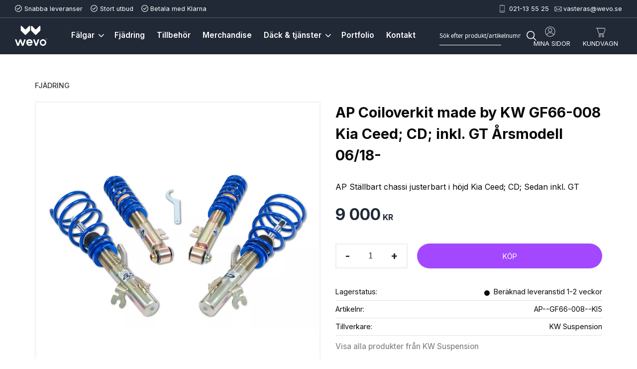

--- FILE ---
content_type: text/html; charset=UTF-8
request_url: https://www.wevo.se/product/ap-coiloverkit-made-by-kw-gf66-008-kia-ceed-cd-inkl-gt-arsmodell-06-18
body_size: 20258
content:
<!DOCTYPE html>
<html
     id="product-page"    class="no-js customer-accounts-enabled pricelist-1 incl-vat product-page product-329 product-page-with-photoswipe category-8 root-category-8 theme-color-scheme-0 theme-background-pattern-0"
    lang="sv"
    dir="ltr"
    data-country="SE"
    data-currency="SEK"
>

    <head>
        <meta charset="UTF-8" />
        <title>AP Coiloverkit by KW GF66-008 Kia Ceed | Wevo</title>
                    <meta name="description" content="AP Coilovers en produkt från KW, Premiumservice sedan 2005  Wevo | GF66-008 | Kia Ceed; CD; inkl. GT Årsmodell 06/18-" />
                <meta name="viewport" content="width=device-width, initial-scale=1" />
        
                            <link rel="shortcut icon" href="https://cdn.starwebserver.se/shops/wevo/files/logo-black.png?_=1679560041" />
        
                                    <link rel="canonical" href="https://www.wevo.se/product/ap-coiloverkit-made-by-kw-gf66-008-kia-ceed-cd-inkl-gt-arsmodell-06-18" />
        
                        
        
                    <script type="application/ld+json">
                [{"@id":"https:\/\/www.wevo.se\/product\/ap-coiloverkit-made-by-kw-gf66-008-kia-ceed-cd-inkl-gt-arsmodell-06-18","@context":"http:\/\/schema.org\/","name":"AP Coiloverkit made by KW GF66-008 Kia Ceed; CD; inkl. GT \u00c5rsmodell 06\/18-","description":"AP St\u00e4llbart chassi justerbart i h\u00f6jd Kia Ceed; CD; Sedan inkl. GT","image":["https:\/\/cdn.starwebserver.se\/shops\/wevo\/files\/ap-coilover-8_grande.webp","https:\/\/cdn.starwebserver.se\/shops\/wevo\/files\/ap-coilover-2_grande.webp","https:\/\/cdn.starwebserver.se\/shops\/wevo\/files\/ap-coilover-paket_grande.webp","https:\/\/cdn.starwebserver.se\/shops\/wevo\/files\/ap-logo-med-kw_grande.webp"],"@type":"Product","sku":"AP--GF66-008--KI5","offers":{"@type":"Offer","price":"9000","priceCurrency":"SEK","availability":"http:\/\/schema.org\/LimitedAvailability","url":"https:\/\/www.wevo.se\/product\/ap-coiloverkit-made-by-kw-gf66-008-kia-ceed-cd-inkl-gt-arsmodell-06-18","itemCondition":"http:\/\/schema.org\/NewCondition"},"gtin":"11566008","mpn":"GF66-008","brand":{"@type":"Brand","name":"KW Suspension"}}]            </script>
                    <script type="application/ld+json">
                [{"@context":"https:\/\/schema.org","@type":"BreadcrumbList","itemListElement":[{"@type":"ListItem","position":1,"name":"Fj\u00e4dring","item":"https:\/\/www.wevo.se\/category\/fjadring"}]}]            </script>
        
                        
                <link rel="stylesheet" href="https://cdn.starwebserver.se/62000/css/shop/shop.combined.min.css" />
                                            <link rel="stylesheet" href="https://cdn.starwebserver.se/62000/css/shop/related-products-popup.min.css" />
                                            <link rel="preconnect" href="https://fonts.googleapis.com">
<link rel="preconnect" href="https://fonts.gstatic.com" crossorigin>
<link href="https://fonts.googleapis.com/css2?family=Inter:wght@300;400;500;600;700&display=swap" rel="stylesheet">
<script id="CookieConsent" src="https://policy.app.cookieinformation.com/uc.js"
    data-culture="SV" type="text/javascript"></script>
    <meta name="google-site-verification" content="K6AHeyiZCbtVYNPkSmmDMTH9lf-7o5Utm0O2a0b4xsk" />        
                            <link rel="stylesheet" href="https://cdn.starwebserver.se/62000/themes/william/css/theme-plugins.combined.min.css" />
                    <link rel="stylesheet" href="https://cdn.starwebserver.se/62000/themes/william/css/theme.min.css" />
        
                    <link rel="stylesheet" href="https://cdn.starwebserver.se/shops/wevo/themes/william/css/shop-custom.min.css?_=1734701056" />
        
                <link href="https://fonts.googleapis.com/icon?family=Material+Icons" rel="stylesheet">

                <script>
            var docElement = document.documentElement;
            docElement.className = docElement.className.replace('no-js', 'js');
            eval(decodeURIComponent(Array.prototype.map.call(atob('dmFyIGQ9J3d3dy53ZXZvLnNlJzt2YXIgZT0nd3d3Lndldm8uc2UnO2lmKHdpbmRvdy5sb2NhdGlvbi5ob3N0bmFtZSAhPSBkICYmIHdpbmRvdy5sb2NhdGlvbi5ob3N0bmFtZSAhPSBlKXt3aW5kb3cubG9jYXRpb249J2h0dHA6Ly8nK2Q7fQ=='), function(c) {
                    return '%' + ('00' + c.charCodeAt(0).toString(16)).slice(-2)
                }).join('')));        </script>

                                            <meta property="og:site_name" content="wevo" />
                                                <meta property="og:type" content="product" />
                                                <meta property="og:locale" content="sv_SE" />
                                                <meta property="og:title" content="AP Coiloverkit by KW GF66-008 Kia Ceed | Wevo" />
                                                <meta property="og:url" content="https://www.wevo.se/product/ap-coiloverkit-made-by-kw-gf66-008-kia-ceed-cd-inkl-gt-arsmodell-06-18" />
                                                <meta property="og:description" content="AP Coilovers en produkt från KW, Premiumservice sedan 2005  Wevo | GF66-008 | Kia Ceed; CD; inkl. GT Årsmodell 06/18-" />
                                                <meta property="og:image" content="https://cdn.starwebserver.se/shops/wevo/files/cache/ap-coilover-8_grande_grande.webp?_=1678286485" />
                            <meta name="sws:no-image-url" content="https://cdn.starwebserver.se/img/no-image.png" />

        
        
        
        <script>
            var ecommerceContainerIdToProducts = {};

                      
                            
                                    window.dataLayer = window.dataLayer || [];
                    dataLayer.push({ecommerce: null});
                    dataLayer.push(
                        {event: 'view_item', ecommerce: {"currency":"SEK","value":9000,"items":[{"item_id":"AP--GF66-008--KI5","item_name":"AP Coiloverkit made by KW GF66-008 Kia Ceed; CD; inkl. GT \u00c5rsmodell 06\/18-","currency":"SEK","price":9000,"quantity":1,"item_category":"Fj\u00e4dring"}]}}
                    );
                                            
                                    window.dataLayer = window.dataLayer || [];
                    dataLayer.push({ecommerce: null});
                    dataLayer.push(
                        {event: 'view_item_list', ecommerce: {"item_list_id":"PDPRelatedProducts","item_list_name":"PDP Related products","items":[]}}
                    );
                            
            // use Object.assign to cast empty array to object
            ecommerceContainerIdToProducts = Object.assign({}, {"pdp":{"AP--GF66-008--KI5":{"item_id":"AP--GF66-008--KI5","item_name":"AP Coiloverkit made by KW GF66-008 Kia Ceed; CD; inkl. GT \u00c5rsmodell 06\/18-","currency":"SEK","price":9000,"quantity":1,"item_category":"Fj\u00e4dring"}},"PDPRelatedProducts":[]});
                </script>

                                    <script>
                    window.dataLayer = window.dataLayer || [];
                    dataLayer.push(
                        {"productId":"AP--GF66-008--KI5","currency":"SEK","productPrice":"9000"}                    );
                </script>
                        <script>(function(w,d,s,l,i){w[l]=w[l]||[];w[l].push({'gtm.start':
                        new Date().getTime(),event:'gtm.js'});var f=d.getElementsByTagName(s)[0],
                    j=d.createElement(s),dl=l!='dataLayer'?'&l='+l:'';j.async=true;j.src=
                    'https://www.googletagmanager.com/gtm.js?id='+i+dl;f.parentNode.insertBefore(j,f);
                })(window,document,'script','dataLayer','GTM-M7GFFTZR');
            </script>
        
        
                    <script type="module" src="https://cdn.starwebserver.se/62000/shop/vendors/scripts/altcha/altcha.min.js"></script>
            </head>
    <body>
    
                <noscript><iframe src="https://www.googletagmanager.com/ns.html?id=GTM-M7GFFTZR"
                              height="0" width="0" style="display:none;visibility:hidden"></iframe>
            </noscript>
        
        
                                <div id="page-container">

    <header id="site-header" class="site-header">
        <div class="wrapper site-header-wrapper">
            <div class="content site-header-content">

                <div class="header-items">
                    <div class="header-item header-item-1 region header-region header-region-1 has-ace-text-block" data-region="headerTop" ><div class="block ace-text-block block-52 class-usp">
    <ul>
    <li class="usp-1">Snabba leveranser</li>
    <li class="usp-2">Stort utbud</li>
    <li class="usp-3">Betala med Klarna</li>
</ul>
</div>
<div class="block ace-text-block block-47 class-contact-links">
    <ul>
    <li class="contact-link-wrapper contact-link-wrapper-1"><a class="contact-link" href="tel:021135525">021-13 55 25</a></li>
    <li class="contact-link-wrapper contact-link-wrapper-2"><a href="mailto:vasteras@wevo.se" class="contact-link">vasteras@wevo.se</a></li>
</ul>
</div>
</div>
                    <div class="header-item header-item-2">
                        <a href="https://www.wevo.se" id="home"><img id="shop-logo" src="https://cdn.starwebserver.se/shops/wevo/files/logo-white.png?_=1669643674" alt="wevo" width="2000" height="1231" /></a>
                        <div class="region header-region header-region-2 has-search-block has-menu-block has-ace-text-block has-cart-block" data-region="headerMiddle" ><div class="block search-block block-35 class-search-desktop">
    <h3>Sök</h3>
    <div class="content">
        <form action="/search" method="get">
            <div class="field-wrap search-type required">
                <label for="search-field-block-35" class="caption"><span>Sök produkter & kategorier</span></label>
                <div class="control">
                    <input type="search" name="q" id="search-field-block-35" class="autocomplete" value="" placeholder="Sök" data-text-header="Produkter" data-text-link="Visa alla" aria-label="Sök produkter &amp; kategorier" />
                </div>
            </div>
            <button type="submit" aria-label="Sök"><span aria-hidden="true">Sök</span></button>
        </form>
    </div>
</div>
<nav class="block menu-block block-48 menu-block-with-flyout-menu class-primary-menu custom custom-menu-block" aria-label="Meny">

    
    <ul class="menu menu-level-1" role="menubar">
                                <li class="menu-item menu-item-13 menu-level-1-item has-children no-link dynamic-menu-item menu-item-has-children"
                            data-id="13"
                            data-level="1"
                            role="none"
                        >
                            <a href=""  title="Fälgar"
                                class="menu-title menu-title-13 menu-level-1-title has-children no-link dynamic-menu-title menu-title-has-children"
                                data-level="1"
                                role="menuitem"
                                aria-haspopup="true" aria-expanded="false"
                            >Fälgar</a>
            
                                <span class="toggle-dynamic-child-menu toggle-child-menu" role="button" tabindex="0" aria-label="Visa underkategorier" aria-expanded="false" aria-controls="submenu-13"></span>
            
                                <ul class="menu menu-level-2" data-level="2" role="menu" aria-label="Underkategorier">
                                </ul>
            
                        </li>
                        <li class="menu-item menu-item-58 menu-level-1-item  dynamic-menu-item"
                            data-id="58"
                            data-level="1"
                            role="none"
                        >
                            <a href="/category/fjadring"  title="Fjädring"
                                class="menu-title menu-title-58 menu-level-1-title  dynamic-menu-title"
                                data-level="1"
                                role="menuitem"
                                
                            >Fjädring</a>
            
            
                        </li>
                        <li class="menu-item menu-item-15 menu-level-1-item  dynamic-menu-item"
                            data-id="15"
                            data-level="1"
                            role="none"
                        >
                            <a href="/category/tillbehor"  title="Tillbehör"
                                class="menu-title menu-title-15 menu-level-1-title  dynamic-menu-title"
                                data-level="1"
                                role="menuitem"
                                
                            >Tillbehör</a>
            
            
                        </li>
                        <li class="menu-item menu-item-16 menu-level-1-item  dynamic-menu-item"
                            data-id="16"
                            data-level="1"
                            role="none"
                        >
                            <a href="/category/merch"  title="Merchandise"
                                class="menu-title menu-title-16 menu-level-1-title  dynamic-menu-title"
                                data-level="1"
                                role="menuitem"
                                
                            >Merchandise</a>
            
            
                        </li>
                        <li class="menu-item menu-item-18 menu-level-1-item has-children menu-item-has-children"
                            data-id="18"
                            data-level="1"
                            role="none"
                        >
                            <a href="/page/dackservice"  title="Däck &amp; tjänster"
                                class="menu-title menu-title-18 menu-level-1-title has-children menu-title-has-children"
                                data-level="1"
                                role="menuitem"
                                aria-haspopup="true" aria-expanded="false"
                            >Däck &amp; tjänster</a>
            
                                <span class="toggle-static-child-menu toggle-child-menu" role="button" tabindex="0" aria-label="Visa underkategorier" aria-expanded="false" aria-controls="submenu-18"></span>
            
                                <ul class="menu menu-level-2" data-level="2" role="menu" aria-label="Underkategorier">
                                                <li class="menu-item menu-item-60 menu-level-2-item "
                                                    data-id="60"
                                                    data-level="2"
                                                    role="none"
                                                >
                                                    <a href="https://booking.eontyre.com/294" target="_blank" rel="noopener" title="Tidsbokning"
                                                        class="menu-title menu-title-60 menu-level-2-title "
                                                        data-level="2"
                                                        role="menuitem"
                                                        
                                                    >Tidsbokning</a>
                                    
                                    
                                                </li>
                                                <li class="menu-item menu-item-40 menu-level-2-item "
                                                    data-id="40"
                                                    data-level="2"
                                                    role="none"
                                                >
                                                    <a href="/page/sommardack"  title="Sommardäck"
                                                        class="menu-title menu-title-40 menu-level-2-title "
                                                        data-level="2"
                                                        role="menuitem"
                                                        
                                                    >Sommardäck</a>
                                    
                                    
                                                </li>
                                                <li class="menu-item menu-item-41 menu-level-2-item "
                                                    data-id="41"
                                                    data-level="2"
                                                    role="none"
                                                >
                                                    <a href="/page/vinterdack"  title="Vinterdäck"
                                                        class="menu-title menu-title-41 menu-level-2-title "
                                                        data-level="2"
                                                        role="menuitem"
                                                        
                                                    >Vinterdäck</a>
                                    
                                    
                                                </li>
                                                <li class="menu-item menu-item-49 menu-level-2-item "
                                                    data-id="49"
                                                    data-level="2"
                                                    role="none"
                                                >
                                                    <a href="/page/dackhotell"  title="Däckhotell"
                                                        class="menu-title menu-title-49 menu-level-2-title "
                                                        data-level="2"
                                                        role="menuitem"
                                                        
                                                    >Däckhotell</a>
                                    
                                    
                                                </li>
                                                <li class="menu-item menu-item-50 menu-level-2-item "
                                                    data-id="50"
                                                    data-level="2"
                                                    role="none"
                                                >
                                                    <a href="/page/reparera-punktering"  title="Reparera punktering"
                                                        class="menu-title menu-title-50 menu-level-2-title "
                                                        data-level="2"
                                                        role="menuitem"
                                                        
                                                    >Reparera punktering</a>
                                    
                                    
                                                </li>
                                                <li class="menu-item menu-item-51 menu-level-2-item "
                                                    data-id="51"
                                                    data-level="2"
                                                    role="none"
                                                >
                                                    <a href="/page/fjadringsarbete"  title="Fjädringsarbete"
                                                        class="menu-title menu-title-51 menu-level-2-title "
                                                        data-level="2"
                                                        role="menuitem"
                                                        
                                                    >Fjädringsarbete</a>
                                    
                                    
                                                </li>
                                                <li class="menu-item menu-item-52 menu-level-2-item "
                                                    data-id="52"
                                                    data-level="2"
                                                    role="none"
                                                >
                                                    <a href="/page/bilvard"  title="Bilvård"
                                                        class="menu-title menu-title-52 menu-level-2-title "
                                                        data-level="2"
                                                        role="menuitem"
                                                        
                                                    >Bilvård</a>
                                    
                                    
                                                </li>
                                                <li class="menu-item menu-item-53 menu-level-2-item "
                                                    data-id="53"
                                                    data-level="2"
                                                    role="none"
                                                >
                                                    <a href="/page/solfilm"  title="Solfilm"
                                                        class="menu-title menu-title-53 menu-level-2-title "
                                                        data-level="2"
                                                        role="menuitem"
                                                        
                                                    >Solfilm</a>
                                    
                                    
                                                </li>
                                                <li class="menu-item menu-item-54 menu-level-2-item "
                                                    data-id="54"
                                                    data-level="2"
                                                    role="none"
                                                >
                                                    <a href="/page/dackbyte"  title="Däckbyte"
                                                        class="menu-title menu-title-54 menu-level-2-title "
                                                        data-level="2"
                                                        role="menuitem"
                                                        
                                                    >Däckbyte</a>
                                    
                                    
                                                </li>
                                </ul>
            
                        </li>
                        <li class="menu-item menu-item-19 menu-level-1-item "
                            data-id="19"
                            data-level="1"
                            role="none"
                        >
                            <a href="/page/bildgalleri"  title="Portfolio"
                                class="menu-title menu-title-19 menu-level-1-title "
                                data-level="1"
                                role="menuitem"
                                
                            >Portfolio</a>
            
            
                        </li>
                        <li class="menu-item menu-item-24 menu-level-1-item "
                            data-id="24"
                            data-level="1"
                            role="none"
                        >
                            <a href="/customer-service"  title="Kontakt"
                                class="menu-title menu-title-24 menu-level-1-title "
                                data-level="1"
                                role="menuitem"
                                
                            >Kontakt</a>
            
            
                        </li>
            </ul>
</nav>

        <script type="text/x-mustache" id="nodesPartialTmpl">
    {{#nodes}}
        {{^hidden}}
            <li class="menu-item menu-item-{{nodeId}} menu-level-{{nodeLevel}}-item {{cssClasses}}{{#dynamicNode}} dynamic-menu-item{{/dynamicNode}}{{#hasChildren}} menu-item-has-children{{/hasChildren}}"
                data-id="{{nodeId}}"
                data-level="{{nodeLevel}}"
                role="none"
            >
                <a href="{{permalink}}" {{#newWindow}}target="_blank" rel="noopener"{{/newWindow}} title="{{value}}"
                    class="menu-title menu-title-{{nodeId}} menu-level-{{nodeLevel}}-title {{cssClasses}}{{#dynamicNode}} dynamic-menu-title{{/dynamicNode}}{{#hasChildren}} menu-title-has-children{{/hasChildren}}"
                    data-level="{{nodeLevel}}"
                    role="menuitem"
                    {{#hasChildren}}aria-haspopup="true" aria-expanded="false"{{/hasChildren}}
                >{{value}}</a>

                {{#hasChildren}}
                    <span class="{{#dynamicNode}}toggle-dynamic-child-menu{{/dynamicNode}}{{^dynamicNode}}toggle-static-child-menu{{/dynamicNode}} toggle-child-menu" role="button" tabindex="0" aria-label="Visa underkategorier" aria-expanded="false" aria-controls="submenu-{{nodeId}}"></span>

                    <ul class="menu menu-level-{{childNodeLevel}}" data-level="{{childNodeLevel}}" role="menu" aria-label="Underkategorier">
                        {{>nodesPartial}}
                    </ul>
                {{/hasChildren}}

            </li>
        {{/hidden}}
    {{/nodes}}
</script>
    <script type="text/x-mustache" id="menuTreeTmpl">
            {{>nodesPartial}}
        </script>
<div class="block ace-text-block block-54 class-my-pages-link">
    <a href="/customer"><ul><li>Mina Sidor</li></ul></a>
</div>
    <div class="block cart-block block-36">
                <div class="cart-wrap empty-cart">

            <a class="header cart-header" href="/checkout" aria-label="Kundvagn">
                <span class="cart-title">Kundvagn</span>
                <span class="cart-item-count quantity">
                    <span class="cart-items-count-label visually-hidden">Antal produkter: </span>
                    <span class="number">0</span>
                    <span class="unit">st</span>
                </span>
                <span class="cart-sum-label">Totalt</span>
                <span class="price zero"><span class="amount">0</span><span class="currency"> kr</span></span>
                <span class="cart-icon" data-item-count="0" aria-hidden="true"></span>
            </a>

            <div class="cart-content">
                <span class="empty-cart-message">Kundvagnen är tom.</span>
                    <span class="db-cart-message"><a href="/customer?redirect=%2Fproduct%2Fap-coiloverkit-made-by-kw-gf66-008-kia-ceed-cd-inkl-gt-arsmodell-06-18" rel="nofollow">Logga in</a> för att hämta en sparad kundvagn.</span>

                <ul class="items shopping-cart">

                    <li class="cart-subtotal shopping-cart-subtotal">
                        <span class="caption">Totalt</span>
                        <span class="price zero"><span class="amount">0</span><span class="currency"> kr</span></span>
                    </li>
                </ul>
                <p class="footer cart-footer">
                    <a href="#" class="cart-content-close">Stäng</a>
                    <a href="/checkout" class="checkout-link">Till kassan</a>
                </p>

            </div><!-- /.cart-content -->
        </div><!-- /.cart-wrap -->
            </div> <!-- /.cart-block -->
    <script type="text/x-mustache" id="cartTmpl">
        <div class="cart-wrap{{#hasItems}} cart-has-items{{/hasItems}}{{^hasItems}} empty-cart{{/hasItems}}">

            <a class="header cart-header" href="/checkout" aria-label="Kundvagn">
                <span class="cart-title">Kundvagn</span>
                <span class="cart-item-count quantity">
                    <span class="cart-items-count-label visually-hidden">Antal produkter: </span>
                    <span class="number">{{itemCount}}</span>
                    <span class="unit">st</span>
                </span>
                <span class="cart-sum-label">Totalt</span>
                {{{totalPriceSumHtml}}}
                <span class="cart-icon" data-item-count="{{itemCount}}" aria-hidden="true"></span>
            </a>

            <div class="cart-content">
                {{^items}}
                <span class="empty-cart-message">Kundvagnen är tom.</span>
                                    {{#dbCart}}
                    {{^isSaved}}
                    <span class="db-cart-message"><a href="/customer?redirect=%2Fproduct%2Fap-coiloverkit-made-by-kw-gf66-008-kia-ceed-cd-inkl-gt-arsmodell-06-18" rel="nofollow">Logga in</a> för att hämta en sparad kundvagn.</span>
                    {{/isSaved}}
                    {{/dbCart}}
                                {{/items}}
                {{#hasItems}}
                {{#dbCart}}
                {{#isSaved}}
                <span class="db-cart-message">Din kundvagn är sparad.</span>
                {{/isSaved}}
                                    {{^isSaved}}
                    <span class="db-cart-message"><a href="/customer?redirect=%2Fproduct%2Fap-coiloverkit-made-by-kw-gf66-008-kia-ceed-cd-inkl-gt-arsmodell-06-18" rel="nofollow">Logga in</a> för att spara din kundvagn.</span>
                    {{/isSaved}}
                                {{/dbCart}}
                {{/hasItems}}

                <ul class="items shopping-cart">
                    {{#items}}
                    <li class="cart-item shopping-cart-item" data-id-hash="{{idHash}}">
                        {{#productUrl}}<a href="{{productUrl}}">{{/productUrl}}
                            <h3 role="presentation" title="{{fullName}}">{{name}}</h3>
                            <h4 role="presentation">{{#hasVariants}}<span class="variant">{{concatAttributeValues}}</span>{{/hasVariants}}{{#stockStatusText}}<span class="stock-status">{{stockStatusText}}</span>{{/stockStatusText}}{{#displaySku}}<span class="sku" data-title="Artikelnr:">{{sku}}</span>{{/displaySku}}</h4>

                                                        {{#isBundle}}
                            <div class="bundled-product-items">
                                {{#bundledProducts}}
                                <div class="bundled-product-item">
                                    <span class="quantity"><span class="number">{{quantity}}</span><span class="unit"><abbr title="{{unitName}}">{{unitSymbol}}</abbr></span></span>
                                    <span class="title">{{name}}</span>{{#hasVariants}}<span class="variant">{{concatAttributeValues}}</span>{{/hasVariants}}<span class="sku" data-title="Artikelnr:">{{sku}}</span>
                                </div>
                                {{/bundledProducts}}
                            </div>
                            {{/isBundle}}

                            {{#productUrl}}</a>{{/productUrl}}
                        <p class="info cart-item-info">
                            <span class="quantity"><span class="number">{{quantity}}</span><span class="unit"><abbr title="{{unitName}}">{{unitSymbol}}</abbr></span></span>
                            {{{totalPriceHtml}}}
                        </p>
                        <button type="button" title="Ta bort" class="remove-item-action"><span>&times;</span></button>
                    </li>
                    {{/items}}

                    <li class="cart-subtotal shopping-cart-subtotal">
                        <span class="caption">Totalt</span>
                        {{{totalPriceSumHtml}}}
                    </li>
                </ul>
                <p class="footer cart-footer">
                    <a href="#" class="cart-content-close">Stäng</a>
                    <a href="/checkout" class="checkout-link">Till kassan</a>
                </p>

            </div><!-- /.cart-content -->
        </div><!-- /.cart-wrap -->
        </script>
</div>
                    </div>
                    <div class="header-item header-item-3 region header-region header-region-3 has-search-block" data-region="header" ><div class="block search-block block-83 class-search-mobile">
    <h3>Sök</h3>
    <div class="content">
        <form action="/search" method="get">
            <div class="field-wrap search-type required">
                <label for="search-field-block-83" class="caption"><span>Sök produkter & kategorier</span></label>
                <div class="control">
                    <input type="search" name="q" id="search-field-block-83" class="autocomplete" value="" placeholder="Sök" data-text-header="Produkter" data-text-link="Visa alla" aria-label="Sök produkter &amp; kategorier" />
                </div>
            </div>
            <button type="submit" aria-label="Sök"><span aria-hidden="true">Sök</span></button>
        </form>
    </div>
</div></div>
                </div>

            </div><!-- .content -->
        </div><!-- .wrapper -->
    </header><!-- #site-header -->

    <div id="content" class="site-content">

        <main id="main-content" aria-label="Huvudinnehåll" >

            <article class="region has-product-block has-related-products-legacy-block has-text-block" data-region="0" >
    
    <div aria-live="polite" aria-atomic="true" class="visually-hidden favorite-status-announcer"></div>
    <div id="product-page-main-container" class="block product-block block-17">

        <script type="text/x-mustache" id="categoryBreadcrumbPartialTmpl">
            {{#nodes}}
                {{#isOpen}}
                    {{#openPage}}
                        <a href="{{shopUrl}}" class="breadcrumb"><span>{{name}}</span></a>
                    {{/openPage}}
                    {{^openPage}}
                        <span  class="breadcrumb">{{name}}</span>
                    {{/openPage}}
                    {{>categoryBreadcrumbPartial}}
                {{/isOpen}}
                {{^isOpen}}
                    {{#selected}}
                        {{#openPage}}
                            <a href="{{shopUrl}}" class="breadcrumb current-breadcrumb"><span>{{name}}</span></a>
                        {{/openPage}}
                        {{^openPage}}
                            <span class="breadcrumb">{{name}}</span>
                        {{/openPage}}
                    {{/selected}}
                {{/isOpen}}
            {{/nodes}}
        </script>

        <div class="breadcrumbs">
                                                        <a href="/category/fjadring" class="breadcrumb current-breadcrumb"><span>Fjädring</span></a>
                                        </div>

    <script type="text/x-mustache" id="rootCategoriesBreadcrumbTmpl">
            {{#showBreadcrumbs}}
                {{#categories}}
                    {{>categoryBreadcrumbPartial}}
                {{/categories}}
            {{/showBreadcrumbs}}
        </script>

    <header class="product-header">
        <h1 class="product-name">AP Coiloverkit made by KW GF66-008 Kia Ceed; CD; inkl. GT Årsmodell 06/18-</h1>
        <div class="short description product-short-description"><p>AP Ställbart chassi justerbart i höjd Kia Ceed; CD; Sedan inkl. GT</p></div>
    </header>

    <div class="dynamic-product-info has-volume-pricing">
                    <div class="product-media stock-status-8"
                data-stock-status-title="Beräknad leveranstid 1-2 veckor"
            >
                <figure>
                    <div class="figure-content">
                            <a class="featured img-wrap product-media-item" href="https://cdn.starwebserver.se/shops/wevo/files/cache/ap-coilover-8_grande_grande.webp?_=1678286485" target="_blank" rel="noopener">
                            
                                <img src="https://cdn.starwebserver.se/shops/wevo/files/cache/ap-coilover-8_grande_grande.webp?_=1678286485" width="1500" height="906" id="media-0" data-large-size="https://cdn.starwebserver.se/shops/wevo/files/cache/ap-coilover-8_grande_grande.webp?_=1678286485" data-large-size-width="1500" data-large-size-height="906"  alt="AP-coilover" />
                                
                            </a>

                            <a href="https://cdn.starwebserver.se/shops/wevo/files/cache/ap-coilover-2_grande_grande.webp?_=1678286487" class="img-wrap product-media-item" target="_blank" rel="noopener">
                                <img src="https://cdn.starwebserver.se/shops/wevo/files/cache/ap-coilover-2_grande_grande.webp?_=1678286487" height="1500" width="1084" id="media-1" data-large-size="https://cdn.starwebserver.se/shops/wevo/files/cache/ap-coilover-2_grande_grande.webp?_=1678286487" data-large-size-width="1084" data-large-size-height="1500" alt="AP-ben" />
                            </a>
                            <a href="https://cdn.starwebserver.se/shops/wevo/files/cache/ap-coilover-paket_grande_grande.webp?_=1678286491" class="img-wrap product-media-item" target="_blank" rel="noopener">
                                <img src="https://cdn.starwebserver.se/shops/wevo/files/cache/ap-coilover-paket_grande_grande.webp?_=1678286491" height="1500" width="1500" id="media-2" data-large-size="https://cdn.starwebserver.se/shops/wevo/files/cache/ap-coilover-paket_grande_grande.webp?_=1678286491" data-large-size-width="1500" data-large-size-height="1500" alt="" />
                            </a>
                            <a href="https://cdn.starwebserver.se/shops/wevo/files/cache/ap-logo-med-kw_grande_grande.webp?_=1678286489" class="img-wrap product-media-item" target="_blank" rel="noopener">
                                <img src="https://cdn.starwebserver.se/shops/wevo/files/cache/ap-logo-med-kw_grande_grande.webp?_=1678286489" height="688" width="1500" id="media-3" data-large-size="https://cdn.starwebserver.se/shops/wevo/files/cache/ap-logo-med-kw_grande_grande.webp?_=1678286489" data-large-size-width="1500" data-large-size-height="688" alt="AP-logo" />
                            </a>
                    </div>
                </figure>


            </div><!-- /.product-media -->


            <aside class="product-offer buyable" role="region" aria-label="Produkterbjudande">

                    <div class="product-price">
                            <span class="price"><span class="amount">9 000</span><span class="currency"> kr</span></span>
                            <span class="unit">/ <abbr title="Styck">st</abbr></span>
                    </div>


                
                <form class="add-to-cart-form product-list-container" novalidate data-ga-ecommerce-list-id="pdp">
                                                                                    <input type="hidden" name="sku" value="AP--GF66-008--KI5" />
                    
                    <div class="add-to-cart-wrap has-unit">
                                <div class="field-wrap number-type quantity-field">
                                    <label for="quantity-field" class="caption"><span>Antal</span></label>
                                    <div class="control">
                                        <input name="quantity" type="number" id="quantity-field" value="1" min="1" max="1000000" step="1" class="number" />
                                                                                                                            <label for="quantity-field" class="unit"><abbr title="Styck">st</abbr></label>
                                                                            </div>
                                </div>

                                <button type="submit" class="product-add-to-cart-action"><span>Köp</span></button>
                                            </div><!-- /.add-to-cart-wrap -->

                    <div class="product-status" hidden aria-hidden="true">
                        <p class="status-message" data-message="Nu finns produkten i &lt;a href=&quot;/checkout&quot;&gt;kundvagnen&lt;/a&gt;."></p>
                        <p class="view-cart">
                            <a class="product-status-checkout-link" href="/checkout">
                                <b>Till kassan</b>
                                <span class="cart-item-count">1</span>
                            </a>
                        </p>
                    </div>


                                                        </form>

                                <dl class="product-details">
                        <dt class="product-stock-status product-stock-status product-stock-status-8">Lagerstatus</dt>
                        <dd class="product-stock-status product-stock-status-8"><span>Beräknad leveranstid 1-2 veckor</span></dd>
                    <dt class="product-sku">Artikelnr</dt><dd class="product-sku">AP--GF66-008--KI5</dd>
                        <dt class="product-mpn">Tillv. artikelnr</dt><dd class="product-mpn">GF66-008</dd>
                                        
                                                                                                            
                                            <dt class="product-manufacturer">Tillverkare</dt>
                        <dd class="product-manufacturer">
                                                            KW Suspension                                                    </dd>
                    
                                    </dl><!-- /product-details -->


                

                                                    <p class="manufacturer-related-products">
                        <a href="/search?m=KW+Suspension">Visa alla produkter från KW Suspension</a>
                    </p><!-- /.manufacturer-related-products -->
                
                                    <div class="product-rating">
                                                    <a href="#product-reviews" title="Betyg: 0 av 5 stjärnor. Baserat på 0 betyg">
                                                                <span class="count">0</span>
                                <span class="info review-count-0">0 Betyg</span>
                                <span class="add-new">Ge ett omdöme!</span>
                            </a>
                                            </div>
                
                                                            </aside><!-- /.product-offer -->

            
            
                    </div> <!-- /.dynamic-product-info -->

        <script type="text/x-mustache" id="dynamicProductInfoTmpl">
            <div class="product-media{{^hidePrice}}{{#stockStatusId}} stock-status-{{stockStatusId}}{{/stockStatusId}}{{#savePercentOnDiscountedPrice}} save-percent{{/savePercentOnDiscountedPrice}}{{/hidePrice}}{{#hasLabels}} has-product-label{{/hasLabels}}"{{^hidePrice}}{{#savePercentOnDiscountedPrice}}
                data-save-percent-title="Kampanj!"{{/savePercentOnDiscountedPrice}}{{/hidePrice}}
                {{#stockStatusText}}data-stock-status-title="{{stockStatusText}}"{{/stockStatusText}}
            >
                <figure{{#featuredImage.default}} class="no-image"{{/featuredImage.default}}>
                    {{#campaign}}
                        <div
                            class="campaign-label campaign-label-product-page"
                            style="background-color: #{{campaign.label.color}}; color: {{campaign.label.textColor}}">
                            {{campaign.label.text}}
                        </div>
                    {{/campaign}}
                    <div class="figure-content">
                        {{#featuredImage}}
                            {{#largeUrl}}<a class="featured img-wrap product-media-item" href="{{largeUrl}}" target="_blank" rel="noopener">{{/largeUrl}}
                            {{#featuredImage.default}}<div class="img-wrap">{{/featuredImage.default}}
                                <img src="{{url}}" width="{{width}}" height="{{height}}" id="media-0" {{#largeUrl}}data-large-size="{{largeUrl}}" data-large-size-width="{{largeWidth}}" data-large-size-height="{{largeHeight}}"{{/largeUrl}} {{#disableAutoZoom}}data-cloudzoom="disableZoom: true" {{/disableAutoZoom}} alt="{{alt}}" />
                                {{#featuredImage.default}}</div>{{/featuredImage.default}}
                            {{#largeUrl}}</a>{{/largeUrl}}
                        {{/featuredImage}}

                        {{#secondaryImages}}
                            <a href="{{largeUrl}}" class="img-wrap product-media-item" target="_blank" rel="noopener">
                                <img src="{{url}}" height="{{height}}" width="{{width}}" id="media-{{index}}" data-large-size="{{largeUrl}}" data-large-size-width="{{largeWidth}}" data-large-size-height="{{largeHeight}}" alt="{{alt}}" />
                            </a>
                        {{/secondaryImages}}
                    </div>
                </figure>

                {{^hidePrice}}
                    {{#savePercentOnDiscountedPrice}}
                        <div class="save-percent save-percent-info">
                            <span class="label">Spara</span>
                            <span class="percentage"><span class="value">{{savePercentOnDiscountedPrice}}</span> <span class="unit">%</span></span>
                        </div>
                    {{/savePercentOnDiscountedPrice}}
                {{/hidePrice}}

                {{#labels}}
                    <div class="product-label product-label-{{index}} product-label-id-{{labelId}} {{classes}}"  title="{{name}}" ><span>{{name}}</span></div>
                {{/labels}}
            </div><!-- /.product-media -->


            <aside class="product-offer{{#watchableForCustomer}} watchable{{/watchableForCustomer}}{{#buyable}} buyable{{/buyable}}{{^buyable}}{{^watchableForCustomer}} non-watchable-non-buyable{{/watchableForCustomer}}{{/buyable}}" role="region" aria-label="Produkterbjudande">
                {{#campaign}}
                    <div class="campaign-description-container campaign-label-corner-container">
                        <span
                            class="campaign-label-corner"
                            style="border-top-color: #{{campaign.label.color}};"
                        >
                        </span>
                        <span class="campaign-description-text">
                            {{campaign.description}}
                        </span>
                    </div>
                {{/campaign}}

                                {{^hidePrice}}
                    <div class="product-price">
                                                {{^originalPrice}}
                            {{{sellingPriceHtml}}}
                            <span class="unit">/ <abbr title="Styck">st</abbr></span>
                        {{/originalPrice}}
                        {{#originalPrice}}
                            <div class="selling-price" tabindex="0" role="text">
                                <span class="visually-hidden">Nedsatt pris: </span>
                                {{{sellingPriceHtml}}}
                                <span class="unit">/ <abbr title="Styck">st</abbr></span>
                            </div>
                            <div class="original-price" tabindex="0" role="text">
                                <span class="visually-hidden">Ordinarie pris: </span>
                                {{{originalPriceHtml}}}
                                <span class="unit">/ <abbr title="Styck">st</abbr></span>
                            </div>
                        {{/originalPrice}}
                    </div>
                    {{#historyCheapestPrice}}
                        <div class="price-history">
                            <span class="price-history-text">Lägsta pris senaste 30 dagar:</span>
                            <span class="price-history-value">{{{historyCheapestPrice}}}</span>
                        </div>
                    {{/historyCheapestPrice}}

                                        {{#volumePricing}}
                        {{#hasValidVolumePricesForCustomer}}
                            <div class="volume-pricing has-visible-volume-pricing-content">
                                <div class="volume-pricing-header">
                                    <span class="volume-pricing-header-title">{{{headerTitle}}}</span>
                                    <span class="toggle-volume-pricing-content"></span>
                                </div>
                                <div class="volume-pricing-content">
                                    {{#rows}}
                                        <div class="volume-pricing-row">
                                            <span class="volume">
                                                <span class="amount">{{volumeAmount}}</span>
                                                {{#unit}}<span class="unit"><abbr title="{{name}}">{{symbol}}</abbr></span>{{/unit}}
                                            </span>
                                            {{{volumePriceHtml}}}
                                            {{#unit}}<span class="divider">/</span><span class="unit"><abbr title="{{name}}">{{symbol}}</abbr></span>{{/unit}}
                                            {{#percentAmount}}
                                                <span class="percent">
                                                    <span class="amount">{{percentAmount}}</span><span class="unit">%</span>
                                                </span>
                                            {{/percentAmount}}
                                        </div>
                                    {{/rows}}
                                </div>
                            </div>
                        {{/hasValidVolumePricesForCustomer}}
                    {{/volumePricing}}
                {{/hidePrice}}

                
                <form class="add-to-cart-form product-list-container" novalidate data-ga-ecommerce-list-id="pdp">
                                                                                    <input type="hidden" name="sku" value="{{sku}}" />
                                                                        {{#isBundle}}
                            <div class="bundled-products">
                                {{#bundledProducts}}
                                    <div class="bundled-product" data-bundled-product-id="{{bundledProductId}}">
                                        <div class="bundled-product-image">
                                            {{#image}}
                                                {{#largeUrl}}
                                                    <a class="featured img-wrap product-media-item" href="{{largeUrl}}" target="_blank" rel="noopener">
                                                {{/largeUrl}}
                                                {{#default}}
                                                    <div class="img-wrap">
                                                {{/default}}
                                                <img src="{{url}}" width="{{width}}" height="{{height}}" id="media-bundled-{{bundledProductId}}-0" {{#largeUrl}}data-large-size="{{largeUrl}}" data-large-size-width="{{largeWidth}}" data-large-size-height="{{largeHeight}}"{{/largeUrl}} {{#disableAutoZoom}}data-cloudzoom="disableZoom: true" {{/disableAutoZoom}} alt="{{alt}}" />
                                                {{#default}}
                                                    </div>
                                                {{/default}}
                                                {{#largeUrl}}
                                                    </a>
                                                {{/largeUrl}}
                                            {{/image}}
                                        </div><!-- /.bundled-product-image -->
                                        <div class="bundled-product-options">
                                            <p class="bundled-product-title">
                                                {{^isHidden}}<a href="{{url}}">{{/isHidden}}
                                                    {{#hasVariants}}{{name}}{{/hasVariants}}
                                                    {{^hasVariants}}{{nameWithConcatAttributeValues}}{{/hasVariants}}
                                                {{^isHidden}}</a>{{/isHidden}}
                                            </p>
                                            <div class="bundled-product-fields" {{#hasVariants}}data-current-sku="{{sku}}"{{/hasVariants}}>
                                                {{#hasVariants}}
                                                    <input type="hidden" name="bundledProducts[{{bundledProductId}}][productId]" value="{{bundledProductId}}" />
                                                    {{#attributes}}
                                                        <div class="bundled-product-field field-wrap select-type attributes-{{id}} has-field-content">
                                                            <label for="attributes-{{id}}-select" class="caption"><span>{{name}}</span></label>
                                                            <div class="control">
                                                                <select name="bundledProducts[{{bundledProductId}}][attributes][{{id}}]" id="attributes-{{id}}-select" class="bundled-product-attribute-value-select{{#invalidSelection}} invalid-selection{{/invalidSelection}}" data-attribute-id="{{id}}">
                                                                    {{#values}}
                                                                    <option value="{{id}}"{{#selected}} selected{{/selected}}{{^active}} disabled{{/active}}>{{name}}{{^active}} (Ej tillgänglig){{/active}}</option>
                                                                    {{/values}}
                                                                </select>
                                                                {{#showInvalidSelectionMessage}}
                                                                <label class="error" for="attributes-{{id}}-select">Varianten är inte tillgänglig, prova ett annat alternativ.</label>
                                                                {{/showInvalidSelectionMessage}}
                                                            </div>
                                                        </div>
                                                    {{/attributes}}
                                                {{/hasVariants}}
                                                <div class="bundled-product-field">
                                                    <div class="bundled-product-field-fixed-quantity">{{quantity}} {{unitSymbol}}</div>
                                                </div>

                                                                                                    <div class="order-data">
                                                        {{#orderDataFieldTemplateData}}
                                                            <div class="field-wrap text-type">
                                                                <label for="bundled-order-data-{{bundledProductId}}-{{orderDataFieldId}}-field" class="caption">
                                                                <span>
                                                                    {{orderDataFieldName}}
                                                                </span>
                                                                    {{#isRequired}} <abbr class="required-asterisk" title="Obligatorisk">*</abbr>{{/isRequired}}
                                                                </label>
                                                                <div class="control">
                                                                    <input
                                                                            type="text"
                                                                            name="bundledOrderData[{{bundledProductId}}][{{orderDataFieldId}}]"
                                                                            id="bundled-order-data-{{bundledProductId}}-{{orderDataFieldId}}-field"
                                                                            placeholder="{{orderDataFieldName}}"
                                                                            maxlength="255"
                                                                            {{#isRequired}} required{{/isRequired}}
                                                                    />
                                                                </div>
                                                            </div>
                                                        {{/orderDataFieldTemplateData}}
                                                    </div>
                                                                                            </div><!-- /.bundled-product-fields -->
                                        </div><!-- /.bundled-product-options -->
                                    </div><!-- /.bundled-product -->
                                {{/bundledProducts}}
                            </div><!-- /.bundled-products -->
                        {{/isBundle}}
                    
                    <div class="add-to-cart-wrap has-unit">
                        {{^hidePrice}}
                            {{#buyable}}
                                <div class="field-wrap number-type quantity-field">
                                    <label for="quantity-field" class="caption"><span>Antal</span></label>
                                    <div class="control">
                                        <input name="quantity" type="number" id="quantity-field" value="1" min="1" max="1000000" step="1" class="number" />
                                                                                                                            <label for="quantity-field" class="unit"><abbr title="Styck">st</abbr></label>
                                                                            </div>
                                </div>

                                <button type="submit" class="product-add-to-cart-action"{{#invalidVariant}} disabled{{/invalidVariant}}><span>Köp</span></button>
                            {{/buyable}}
                        {{/hidePrice}}
                        {{#hidePrice}}
                            <p><a class="button" href="/customer?redirect=%2Fproduct%2Fap-coiloverkit-made-by-kw-gf66-008-kia-ceed-cd-inkl-gt-arsmodell-06-18" rel="nofollow"><span>Logga in för priser</span></a></p>
                        {{/hidePrice}}
                                            </div><!-- /.add-to-cart-wrap -->

                    <div class="product-status" hidden aria-hidden="true">
                        <p class="status-message" data-message="Nu finns produkten i &lt;a href=&quot;/checkout&quot;&gt;kundvagnen&lt;/a&gt;."></p>
                        <p class="view-cart">
                            <a class="product-status-checkout-link" href="/checkout">
                                <b>Till kassan</b>
                                <span class="cart-item-count">1</span>
                            </a>
                        </p>
                    </div>

                                        {{#customerCanShop}}
                        {{#watchable}}
                            {{#isWatching}}
                                <button type="button" disabled>Bevakar</button>
                            {{/isWatching}}
                            {{^isWatching}}
                                <button
                                    type="button"
                                    data-variant-id="{{variantId}}"
                                    data-variant-name="{{variantName}}"
                                    data-bundle-watch-config="{{bundleWatchConfig}}"
                                    data-permalink="ap-coiloverkit-made-by-kw-gf66-008-kia-ceed-cd-inkl-gt-arsmodell-06-18"
                                    data-name="AP Coiloverkit made by KW GF66-008 Kia Ceed; CD; inkl. GT Årsmodell 06/18-"
                                    data-email=""
                                    data-text-signed-up="Bevakad"
                                    class="in-stock-notify"
                                    >Bevaka</button>
                            {{/isWatching}}
                        {{/watchable}}
                    {{/customerCanShop}}

                                                        </form>

                                <dl class="product-details">
                    {{#stockStatusValue}}
                        <dt class="product-stock-status {{stockStatusCssClass}}">{{stockStatusLabel}}</dt>
                        <dd class="{{stockStatusCssClass}}"><span>{{stockStatusValue}}</span></dd>
                    {{/stockStatusValue}}
                    <dt class="product-sku">Artikelnr</dt><dd class="product-sku">{{sku}}</dd>
                    {{#mpn}}
                        <dt class="product-mpn">Tillv. artikelnr</dt><dd class="product-mpn">{{mpn}}</dd>
                    {{/mpn}}
                                        
                                                                                                            
                                            <dt class="product-manufacturer">Tillverkare</dt>
                        <dd class="product-manufacturer">
                                                            KW Suspension                                                    </dd>
                    
                                    </dl><!-- /product-details -->

                {{#hasAdditionalStockLocations}}
                <div class="product-stock-locations-wrap">
                    <h4>Lagerställen</h4>
                    <div class="product-stock-locations">
                        {{#additionalStockLocations}}
                        <div class="product-stock-location{{#stockStatusId}} status-id-{{stockStatusId}}{{/stockStatusId}}{{#stockStatusIdCode}} status-id-code-{{stockStatusIdCode}}{{/stockStatusIdCode}}{{#isEcommerceStockLocation}} ecommerce-stock-location{{/isEcommerceStockLocation}}">
                            <span class="product-stock-location-name">{{stockLocationName}}</span>
                            <span class="product-stock-location-status{{#stockStatusId}} product-stock-location-status-{{stockStatusId}}{{/stockStatusId}}">
                                <span class="product-stock-location-status-text">{{stockStatusText}}</span>
                            </span>
                        </div>
                        {{/additionalStockLocations}}
                    </div>
                    {{#includeStockLocationsExpandButton}}
                        <a href="#" class="expand-product-stock-locations-button">
                          <span class="more">Visa alla lagerställen</span>
                          <span class="less">Visa färre lagerställen</span>
                        </a>
                    {{/includeStockLocationsExpandButton}}
                </div>
                {{/hasAdditionalStockLocations}}

                                                    {{#documents}}
                        <h4></h4>
                        <ul class="product-documents">
                            {{#document}}
                                <li class="file-type file-type-{{extension}}">
                                    <a href="{{originalUrl}}" target="_blank" rel="noopener" data-file-type="{{extension}}">
                                        <span class="file-ext">{{extension}}</span>
                                        <span class="file-title">
                                            {{title}}{{^title}}{{name}}{{/title}}
                                        </span>
                                        <span class="file-size">{{formattedSize}}</span>
                                    </a>
                                </li>
                            {{/document}}
                        </ul>
                    {{/documents}}
                

                                                    <p class="manufacturer-related-products">
                        <a href="/search?m=KW+Suspension">Visa alla produkter från KW Suspension</a>
                    </p><!-- /.manufacturer-related-products -->
                
                                    <div class="product-rating">
                                                    <a href="#product-reviews" title="Betyg: 0 av 5 stjärnor. Baserat på 0 betyg">
                                                                <span class="count">0</span>
                                <span class="info review-count-0">0 Betyg</span>
                                <span class="add-new">Ge ett omdöme!</span>
                            </a>
                                            </div>
                
                                                            </aside><!-- /.product-offer -->

            
            
            </script>

       
    <div id="in-stock-notify-wrap" class="hide">
        <div class="in-stock-notify-modal">
            <h3 id="modal-title" role="heading" aria-level="2"></h3>
            <p class="in-stock-notify-info">Lägg till en bevakning så meddelar vi dig så snart varan är i lager igen.</p>
            <p class="in-stock-notify-message hide" aria-live="polite" role="status">
                <b>Produkten är nu bevakad</b><br />
                Vi meddelar dig så snart varan är i lager igen.            </p>
            <div class="field-wrap email-type">
                <label for="in-stock-notify-email-field" class="caption"><span>E-postadress</span></label>
                <div class="control">
                    <input
                            type="email"
                            name="email"
                            value=""
                            id="in-stock-notify-email-field"
                            placeholder="E-postadress"
                    >
                </div>
            </div>
            <button type="button" title="Lägg till bevakning" class="add-to-in-stock-notify-button">Lägg till bevakning</button>
                            <p class="user-info-legal-notice">Dina personuppgifter behandlas i enlighet med vår <a href="/page/policy-och-cookies">integritetspolicy</a>.</p>
                    </div>
    </div>

    <section class="product-overview" role="region">

        <header class="product-overview-header">
            <h2 class="product-name">AP Coiloverkit made by KW GF66-008 Kia Ceed; CD; inkl. GT Årsmodell 06/18-</h2>
            <div class="short description product-short-description">
                AP Ställbart chassi justerbart i höjd Kia Ceed; CD; Sedan inkl. GT            </div>
        </header>

        <div class="long description product-long-description">
            <h1> AP Coiloverkit made by KW GF66-008 Kia Ceed; CD; Sedan inkl. GT </h1>
<p></p>
<h2> Årsmodell 06/18- </h2>
<p> Maximal framaxelvikt -1050 kg <br> Maximal bakaxelvikt -1000 kg <br> Möjlig sänkningsnivå fram 20-40 mm <br> Möjlig sänkningsnivå bak 25-45 mm <br> <br>Wevo har valt att samarbeta med KW Suspension <br>En av de största aktörerna på marknaden när det gäller chassipaket. <br>AP Suspension är ett mycket bra val för Dig som har en bil som är några år. <br>Kvaliteten är i samma nivå som KW övriga produkter men utan alla avancerade finesser och funktioner som Du finner på KW dyrare produkter.<br>AP Ställbart chassi är producerade i galvaniserad stål för bästa rostskydd <br>Om Du är ute efter att sänka Din bil men inte nöjer Dig med en normal sänkningssats utan vill ha möjlighet att kunna få en exakt sänkningsnivå<br>Då vill vi rekommendera Dig ett coiloverkit från AP tillverkad av KW Suspension, till ett pris som är attraktivt</p>        </div>

                        
                    <div id="product-reviews">
        <a name="review"></a>
                <h3>Omdömen</h3>
        <h4
            class="product-rating review-count-0"
            title="Betyg: 0 av 5 stjärnor. Baserat på 0 betyg">
            <span class="title">Produktens betyg</span>
                        <span class="info">
                Baserat på 0 betyg.            </span>
        </h4>
                <div class="review-ratings">
            <div class="add-review-comment">
                <input type="hidden" name="currentProductId" value="329" />
                <form novalidate>
                                    <div class="rating-selector field-wrap radio-type">
                        <div class="caption"><span>Klicka på en stjärna för att sätta ditt betyg</span></div>
                        <div class="control">
                            <span class="option">
                                <input type="radio" name="ratingScore" id="product-rating-1-radio" value="1" data-rating-score-name="Inte alls bra" />
                                <label for="product-rating-1-radio">1 stjärna</label>
                            </span>
                            <span class="option">
                                <input type="radio" name="ratingScore" id="product-rating-2-radio" value="2" data-rating-score-name="Knappt godkänd"  />
                                <label for="product-rating-2-radio">2 stjärnor</label>
                            </span>
                            <span class="option">
                                <input type="radio" name="ratingScore" id="product-rating-3-radio" value="3" data-rating-score-name="Godkänd"  />
                                <label for="product-rating-3-radio">3 stjärnor</label>
                            </span>
                            <span class="option">
                                <input type="radio" name="ratingScore" id="product-rating-4-radio" value="4" data-rating-score-name="Mycket bra"  />
                                <label for="product-rating-4-radio">4 stjärnor</label>
                            </span>
                            <span class="option">
                                <input type="radio" name="ratingScore" id="product-rating-5-radio" value="5" data-rating-score-name="Perfekt"  />
                                <label for="product-rating-5-radio">5 stjärnor</label>
                            </span>
                        </div>
                        <div class="rating-score-name"></div>
                    </div>

                    <div class="review-author">
                            Du                        
                    </div>

                    <div class="field-wrap textarea-type required">
                        <label for="customer-review-field" class="caption"><span>Klicka på en stjärna för att sätta ditt betyg</span></label>
                        <div class="control">
                            <textarea
                                name="comment"
                                id="customer-review-field"
                                placeholder="Du behöver vara inloggad för att ge ett omdöme."
                                required aria-required="true"></textarea>
                        </div>
                    </div>

                    <div class="review-button-actions">
                        
                    </div>
                    <div id="login-status-login" class="hide">Hämtar din Facebook profil.</div>
                    <div id="login-status-failed" class="hide"></div>
                                </form>
            </div>
        </div>
        <ul id="review-list" class="review-ratings">
                                <li class="no-reviews"><p>Bli den första att lämna ett omdöme.</p></li>

                    </ul>

            </div>
    <script type="text/x-mustache" id="reviewsAuthenticated">
                    <div class="rating-selector field-wrap radio-type">
                        <div class="caption"><span>Klicka på en stjärna för att sätta ditt betyg</span></div>
                        <div class="control">
                            <span class="option">
                                <input type="radio" name="ratingScore" id="product-rating-1-radio" value="1" data-rating-score-name="Inte alls bra" />
                                <label for="product-rating-1-radio">1 stjärna</label>
                            </span>
                            <span class="option">
                                <input type="radio" name="ratingScore" id="product-rating-2-radio" value="2" data-rating-score-name="Knappt godkänd"  />
                                <label for="product-rating-2-radio">2 stjärnor</label>
                            </span>
                            <span class="option">
                                <input type="radio" name="ratingScore" id="product-rating-3-radio" value="3" data-rating-score-name="Godkänd"  />
                                <label for="product-rating-3-radio">3 stjärnor</label>
                            </span>
                            <span class="option">
                                <input type="radio" name="ratingScore" id="product-rating-4-radio" value="4" data-rating-score-name="Mycket bra"  />
                                <label for="product-rating-4-radio">4 stjärnor</label>
                            </span>
                            <span class="option">
                                <input type="radio" name="ratingScore" id="product-rating-5-radio" value="5" data-rating-score-name="Perfekt"  />
                                <label for="product-rating-5-radio">5 stjärnor</label>
                            </span>
                        </div>
                        <div class="rating-score-name"></div>
                    </div>

                    <div class="review-author">
                        {{#authenticated}}
                            {{name}}
                        {{/authenticated}}
                        {{^authenticated}}
                            Du                        {{/authenticated}}
                    </div>

                    <div class="field-wrap textarea-type required">
                        <label for="customer-review-field" class="caption"><span>Klicka på en stjärna för att sätta ditt betyg</span></label>
                        <div class="control">
                            <textarea
                                name="comment"
                                id="customer-review-field"
                                placeholder="{{#authenticated}}Skriv en kommentar till ditt betyg{{/authenticated}}{{^authenticated}}Du behöver vara inloggad för att ge ett omdöme.{{/authenticated}}"
                                required aria-required="true"></textarea>
                        </div>
                    </div>

                    <div class="review-button-actions">
                        {{#authenticated}}<button type="submit" data-success-text="Tack! Ditt omdöme är under granskning.">Lämna kommentar</button>{{/authenticated}}
                    </div>
                    <div id="login-status-login" class="hide">Hämtar din Facebook profil.</div>
                    <div id="login-status-failed" class="hide"></div>
                </script>
    <script type="text/x-mustache" id="reviewsTmpl">
                {{^rows}}
                    <li class="no-reviews"><p>Bli den första att lämna ett omdöme.</p></li>
                {{/rows}}

                {{#rows}}
                    <li class="review-rating {{^approved}}not-apporved{{/approved}}">
                        <div class="rating rating-{{ratingScore}}" title="Betyg: {{ratingScore}} av 5 stjärnor.">
                            <span class="rating-value">
                                Betyg: {{ratingScore}} av 5 stjärnor                            </span>
                        </div>
                        <div class="rating-score-name">{{ratingScoreName}}</div>
                        <div class="review">
                            <div class="review-author">
                                <span>{{customerName}}</span>
                                {{^approved}}<span class="pending-review">Under granskning</span>{{/approved}}
                            </div>
                            <div class="review-content">
                                {{comment}}
                            </div>
                        </div>
                    </li>
                {{/rows}}
            </script>

                
    </section><!-- /.details -->
<!-- This view is required by 'relatedProductsLegacy'-block-->
    <div class="block text-block block-139 class-usp-with-icons-on-product-page one-column-text-block one column-content" >
                <div class="column">
            <ul class="call-us"> <li><p>Har du frågor? Mejla oss</p> <a href="mailto:vasteras@wevo.se">vasteras@wevo.se</a></li> </ul>
<ul class="usp-block-product-page">
    <li class="usp-1">Snabba leveranser</li>
    <li class="usp-2">Stort utbud</li>
    <li class="usp-3">Betala med Klarna</li>
</ul>
        </div>
            </div>

</article>


        </main><!-- #main-content -->

        
            <div id="content-sidebar" class="content-sidebar sidebar region " role="complementary" data-region="sidebar" >

                

            </div><!-- #content-sidebar -->
        

    </div><!-- #content -->


    
        <footer id="site-footer" class="site-footer region footer-region has-ace-text-block has-newsletter-block has-four-column-text-block" data-region="footer" >
            <div class="wrapper site-footer-wrapper">
                <div class="content site-footer-content">

                    <div class="block ace-text-block block-65 class-newsletter-text">
    <div class="class-newsletter-text-content">
    <h2>Nyhetsbrev</h2>
    <p>Anmäl dig och ta del av de senaste nyheterna!</p>
</div>
</div>

    <div class="block newsletter-block block-38 newsletter-signup-block">
        <h3>Nyhetsbrev</h3>
        <div class="content">
            <div class="field-wrap email-type required">
                <label for="newsletter-email-38-field" class="caption"><span>E-post</span></label>
                <div class="control">
                    <input type="email" name="email" class="newsletter-email-field" id="newsletter-email-38-field" required aria-required="true" placeholder="Skriv in din e-postadress" />
                </div>
            </div>
            <button type="button" class="newsletter-subscribe-button"><span>Prenumerera</span></button>
        </div>
        <p class="user-info-legal-notice">Dina personuppgifter behandlas i enlighet med vår <a href="/page/policy-och-cookies">integritetspolicy</a>.</p>
    </div>
<div class="block four-column-text-block block-66 class-columns-footer four column-content text-block">
            <div class="column first">
         <h2>Om oss</h2>
<p>Premiumservice sedan 2005.</p>
<p>Däck, Fälgar, Fjädring, Förädling.</p>
<p>Här hittar ni premiumtjänster och&nbsp; produkter med personlig service.</p>
<p>Vi strävar efter att erbjuda våra kunder 5-stjärniga&nbsp;produkter & service&nbsp;<br></p>
<div class="class-so-me-wrapper">
    <h2>Följ oss på:</h2>
    <ul class="social-media">
        <li>
            <a title="Facebook" class="facebook" href="https://www.facebook.com/wevo.se.official/" target="_blank">
                <div class="social-media-icon"><svg xmlns="http://www.w3.org/2000/svg" viewBox="0 0 512 512" preserveAspectRatio="xMidYMid meet"><path d="M 211.9 197.4 h -36.7 v 59.9 h 36.7 V 433.1 h 70.5 V 256.5 h 49.2 l 5.2 -59.1 h -54.4 c 0 0 0 -22.1 0 -33.7 c 0 -13.9 2.8 -19.5 16.3 -19.5 c 10.9 0 38.2 0 38.2 0 V 82.9 c 0 0 -40.2 0 -48.8 0 c -52.5 0 -76.1 23.1 -76.1 67.3 C 211.9 188.8 211.9 197.4 211.9 197.4 Z"></path></svg></div>
            </a>
        </li>
        <li>
            <a class="instagram" href="https://www.instagram.com/wevo.se/" target="_blank" title="Instagram">
                <div class="social-media-icon"><svg viewBox="0 0 512 512" preserveAspectRatio="xMidYMid meet"><path d="M256 109.3c47.8 0 53.4 0.2 72.3 1 17.4 0.8 26.9 3.7 33.2 6.2 8.4 3.2 14.3 7.1 20.6 13.4 6.3 6.3 10.1 12.2 13.4 20.6 2.5 6.3 5.4 15.8 6.2 33.2 0.9 18.9 1 24.5 1 72.3s-0.2 53.4-1 72.3c-0.8 17.4-3.7 26.9-6.2 33.2 -3.2 8.4-7.1 14.3-13.4 20.6 -6.3 6.3-12.2 10.1-20.6 13.4 -6.3 2.5-15.8 5.4-33.2 6.2 -18.9 0.9-24.5 1-72.3 1s-53.4-0.2-72.3-1c-17.4-0.8-26.9-3.7-33.2-6.2 -8.4-3.2-14.3-7.1-20.6-13.4 -6.3-6.3-10.1-12.2-13.4-20.6 -2.5-6.3-5.4-15.8-6.2-33.2 -0.9-18.9-1-24.5-1-72.3s0.2-53.4 1-72.3c0.8-17.4 3.7-26.9 6.2-33.2 3.2-8.4 7.1-14.3 13.4-20.6 6.3-6.3 12.2-10.1 20.6-13.4 6.3-2.5 15.8-5.4 33.2-6.2C202.6 109.5 208.2 109.3 256 109.3M256 77.1c-48.6 0-54.7 0.2-73.8 1.1 -19 0.9-32.1 3.9-43.4 8.3 -11.8 4.6-21.7 10.7-31.7 20.6 -9.9 9.9-16.1 19.9-20.6 31.7 -4.4 11.4-7.4 24.4-8.3 43.4 -0.9 19.1-1.1 25.2-1.1 73.8 0 48.6 0.2 54.7 1.1 73.8 0.9 19 3.9 32.1 8.3 43.4 4.6 11.8 10.7 21.7 20.6 31.7 9.9 9.9 19.9 16.1 31.7 20.6 11.4 4.4 24.4 7.4 43.4 8.3 19.1 0.9 25.2 1.1 73.8 1.1s54.7-0.2 73.8-1.1c19-0.9 32.1-3.9 43.4-8.3 11.8-4.6 21.7-10.7 31.7-20.6 9.9-9.9 16.1-19.9 20.6-31.7 4.4-11.4 7.4-24.4 8.3-43.4 0.9-19.1 1.1-25.2 1.1-73.8s-0.2-54.7-1.1-73.8c-0.9-19-3.9-32.1-8.3-43.4 -4.6-11.8-10.7-21.7-20.6-31.7 -9.9-9.9-19.9-16.1-31.7-20.6 -11.4-4.4-24.4-7.4-43.4-8.3C310.7 77.3 304.6 77.1 256 77.1L256 77.1z"></path><path d="M256 164.1c-50.7 0-91.9 41.1-91.9 91.9s41.1 91.9 91.9 91.9 91.9-41.1 91.9-91.9S306.7 164.1 256 164.1zM256 315.6c-32.9 0-59.6-26.7-59.6-59.6s26.7-59.6 59.6-59.6 59.6 26.7 59.6 59.6S288.9 315.6 256 315.6z"></path><circle cx="351.5" cy="160.5" r="21.5"></circle></svg></div>
            </a>
        </li>
        <li>
            <a class="Youtube" href="https://www.youtube.com/@wevo.bilstil" target="_blank" title="Youtube">
                <div class="social-media-icon"><svg version="1.1" id="Layer_1" xmlns="http://www.w3.org/2000/svg" xmlns:xlink="http://www.w3.org/1999/xlink" x="0px" y="0px" viewBox="0 0 183.3 128.4" xml:space="preserve">
<path class="st0" d="M175.9,21.6c-2-7.6-8-13.6-15.6-15.7c-13.7-3.7-68.7-3.7-68.7-3.7s-55,0-68.8,3.7c-7.6,2-13.5,8-15.6,15.7
	C3.6,35.4,3.6,64.2,3.6,64.2s0,28.8,3.7,42.6c2,7.6,8,13.6,15.6,15.7c13.7,3.7,68.7,3.7,68.7,3.7s55,0,68.8-3.7
	c7.6-2,13.5-8,15.6-15.7c3.6-13.8,3.6-42.6,3.6-42.6S179.6,35.4,175.9,21.6z M73.6,90.4V38l46,26.2L73.6,90.4z"></path>
</svg>
</div>
            </a>
        </li>
        <li>
            <a class="tiktok" href="https://www.tiktok.com/@wevo.se" target="_blank" title="Tiktok">
                <div class="social-media-icon"><svg version="1.1" id="Layer_1" xmlns="http://www.w3.org/2000/svg" xmlns:xlink="http://www.w3.org/1999/xlink" x="0px" y="0px" viewBox="0 0 131 145.7" xml:space="preserve">
<path class="st0" d="M96.6,52.6c9.4,6.7,20.9,10.7,33.4,10.7V39.3c-2.4,0-4.7-0.2-7-0.7v18.8c-12.4,0-24-4-33.4-10.7v48.9
	c0,24.4-19.8,44.2-44.3,44.2c-9.1,0-17.6-2.8-24.6-7.5c8,8.2,19.2,13.3,31.7,13.3c24.5,0,44.3-19.8,44.3-44.2L96.6,52.6L96.6,52.6z
	 M105.2,28.4c-4.8-5.2-8-12-8.6-19.5V5.8h-6.6C91.6,15.4,97.3,23.5,105.2,28.4L105.2,28.4z M36.1,113.6c-2.7-3.5-4.1-7.8-4.1-12.3
	c0-11.2,9.1-20.2,20.3-20.2c2.1,0,4.2,0.3,6.1,0.9V57.6c-2.3-0.3-4.7-0.5-7-0.4v19c-2-0.6-4.1-0.9-6.1-0.9
	C34.1,75.3,25,84.4,25,95.5C25,103.4,29.5,110.3,36.1,113.6z"></path>
<path class="st1" d="M89.6,46.8c9.4,6.7,20.9,10.7,33.4,10.7V38.6c-6.9-1.5-13.1-5.1-17.7-10.2c-7.9-4.9-13.6-13.1-15.3-22.6H72.5
	v95.6c0,11.1-9.1,20.2-20.3,20.2c-6.6,0-12.4-3.1-16.1-8C29.5,110.3,25,103.4,25,95.5c0-11.2,9.1-20.2,20.3-20.2
	c2.1,0,4.2,0.3,6.1,0.9v-19C27.4,57.7,8,77.3,8,101.4c0,12,4.8,23,12.6,30.9c7,4.7,15.5,7.5,24.6,7.5c24.4,0,44.3-19.8,44.3-44.2
	L89.6,46.8L89.6,46.8z"></path>
<path class="st0" d="M123,38.6v-5.1c-6.3,0-12.4-1.7-17.7-5.1C109.9,33.6,116.1,37.1,123,38.6z M89.9,5.8c-0.2-0.9-0.3-1.8-0.4-2.7
	V0H65.5v95.6c0,11.1-9.1,20.2-20.3,20.2c-3.3,0-6.4-0.8-9.1-2.2c3.7,4.9,9.5,8,16.1,8c11.2,0,20.2-9,20.3-20.2V5.8H89.9z M51.4,57.2
	v-5.4c-2-0.3-4-0.4-6.1-0.4C20.9,51.4,1,71.2,1,95.6c0,15.3,7.8,28.8,19.6,36.8c-7.8-8-12.6-18.9-12.6-30.9
	C8,77.3,27.4,57.7,51.4,57.2z"></path>
</svg></div>
            </a>
        </li>
        <li>
            <a class="acast" href="https://shows.acast.com/bilstil" target="_blank" title="Acast">
                <div class="social-media-icon"><svg version="1.1" id="Layer_1" xmlns="http://www.w3.org/2000/svg" xmlns:xlink="http://www.w3.org/1999/xlink" x="0px" y="0px" viewBox="0 0 391 392" xml:space="preserve">
<g>
	<path class="st0" d="M176,247c0,13,8,20,21,20s23-10,23-22l1-31h-5C186,217,176,232,176,247z"></path>
	<path class="st0" d="M196,4C90,4,4,90,4,196c0,13.1,1.3,26.2,4,39c21.5,103.8,123.2,170.5,227,149l152-212C375,77,294,4,196,4z
		 M224,283c-12,19-40,33-68,33c-48,0-79-23-79-58c0-43,48-66,141-68h4v-42c0-8,0-24-19-24c-17,0-18,11-18,14s0,6,1,7l1,7
		c0,14-18,24-45,24c-29,0-47-15-47-39c0-30,39-59,109-59c76,0,113,37,113,71L224,283z"></path>
</g>
</svg></div>
            </a>
        </li>
    </ul>
</div>
    </div>
    
            <div class="column second">
         <h2>Kontakta & öppettider</h2>
<div class="contact-wrapper">
    <div class="contact-info">
        <p class="company-name">Wevo AB</p>
        <div class="contact-links">
                <a class="contact-link" href="tel:021135525">
                    <p class="contact-icon-text phone-text">021-13 55 25</p>
                </a>
                <a class="contact-link" href="mailto:vasteras@wevo.se">
                    <p class="contact-icon-text email-text">vasteras@wevo.se</p>
                </a>
                <a class="contact-link" href="https://goo.gl/maps/vGhdbr2aSsd3Qjfe6">
                    </a><p class="contact-icon-text location-text"><a class="contact-link" href="https://goo.gl/maps/vGhdbr2aSsd3Qjfe6">Gjutjärnsgatan 12, 721 33 Västerås</a></p><p><br></p><p><br></p><p>
                
        </p></div>
    </div>
</div>
    </div>
    
            <div class="column third">
         <h2>Information</h2>
<p>
    <a href="/page/om-oss">Om oss</a>
</p>
<p>
    <a href="/customer">Mina sidor</a>
</p>
<p>
    <a href="/customer-service">Kontakt</a>
</p>
<p> <a href="/page/kopvillkor">Köpvillkor</a></p>
<p>
    <a href="/page/policy-och-cookies">Policy & cookies</a>
</p>
<p><a href="/page/reklamation-och-retur">Reklamation & retur</a>
</p>
    </div>
    
            <div class="column last">
         <h2>Leverans</h2>
<div class="class-shipping-logos-wrapper">
<p class="shipping-logo postnord-logo"><img src='https://cdn.starwebserver.se/shops/wevo/files/cache/postnord-logotyp-rgb-blue-big_tiny.png?_=1669765312' srcset='https://cdn.starwebserver.se/shops/wevo/files/cache/postnord-logotyp-rgb-blue-big_micro.png?_=1669765312 100w, https://cdn.starwebserver.se/shops/wevo/files/cache/postnord-logotyp-rgb-blue-big_tiny.png?_=1669765312 300w' alt=''class='' height='57' width='300'></p><p class="shipping-logo dhl-logo"><img src='https://cdn.starwebserver.se/shops/wevo/files/cache/dhl-original_tiny.png?_=1669890909' srcset='https://cdn.starwebserver.se/shops/wevo/files/cache/dhl-original_micro.png?_=1669890909 100w, https://cdn.starwebserver.se/shops/wevo/files/cache/dhl-original_tiny.png?_=1669890909 300w' alt=''class='' height='42' width='300'></p><p class="shipping-logo fedex-logo"><img src='https://cdn.starwebserver.se/shops/wevo/files/cache/fedex-logo_tiny.png?_=1669811912' srcset='https://cdn.starwebserver.se/shops/wevo/files/cache/fedex-logo_micro.png?_=1669811912 100w, https://cdn.starwebserver.se/shops/wevo/files/cache/fedex-logo_tiny.png?_=1669811912 300w' alt=''class='' height='50' width='176'></p>
</div>
<h2 class="class-margin-top">Betalningssätt</h2>
<div class="class-payment-logos-wrapper">
<p class="payment-logo klarna-logo"><img src='https://cdn.starwebserver.se/shops/wevo/files/cache/klarna_marketingbadge_pink_rgb_tiny.png?_=1669765228' srcset='https://cdn.starwebserver.se/shops/wevo/files/cache/klarna_marketingbadge_pink_rgb_micro.png?_=1669765228 100w, https://cdn.starwebserver.se/shops/wevo/files/cache/klarna_marketingbadge_pink_rgb_tiny.png?_=1669765228 300w' alt=''class='' height='122' width='300'></p><p class="payment-logo visa-logo"><img src='https://cdn.starwebserver.se/shops/wevo/files/cache/visa_brandmark_white_rgb_2021_tiny.png?_=1669812078' srcset='https://cdn.starwebserver.se/shops/wevo/files/cache/visa_brandmark_white_rgb_2021_micro.png?_=1669812078 100w, https://cdn.starwebserver.se/shops/wevo/files/cache/visa_brandmark_white_rgb_2021_tiny.png?_=1669812078 300w' alt=''class='' height='97' width='300'></p><p class="payment-logo mastercard-logo"><img src='https://cdn.starwebserver.se/shops/wevo/files/cache/mc_vrt_opt_pos_46_2x_tiny.png?_=1669812105' srcset='https://cdn.starwebserver.se/shops/wevo/files/cache/mc_vrt_opt_pos_46_2x_micro.png?_=1669812105 100w, https://cdn.starwebserver.se/shops/wevo/files/cache/mc_vrt_opt_pos_46_2x_tiny.png?_=1669812105 300w' alt=''class='' height='60' width='92'></p>
</div>
    </div>
    </div>


                    

                </div><!-- .content -->
            </div><!-- .wrapper -->
        </footer><!-- #site-footer -->
    




    
        <div id="mobile-nav" class="region has-menu-block has-category-tree-block" role="contentinfo" data-region="mobileNav" >
            
<nav class="block menu-block block-148 custom custom-menu-block" aria-label="Meny">

    
    <ul class="menu menu-level-1" role="menubar">
                                <li class="menu-item menu-item-13 menu-level-1-item has-children no-link dynamic-menu-item menu-item-has-children"
                            data-id="13"
                            data-level="1"
                            role="none"
                        >
                            <a href=""  title="Fälgar"
                                class="menu-title menu-title-13 menu-level-1-title has-children no-link dynamic-menu-title menu-title-has-children"
                                data-level="1"
                                role="menuitem"
                                aria-haspopup="true" aria-expanded="false"
                            >Fälgar</a>
            
                                <span class="toggle-dynamic-child-menu toggle-child-menu" role="button" tabindex="0" aria-label="Visa underkategorier" aria-expanded="false" aria-controls="submenu-13"></span>
            
                                <ul class="menu menu-level-2" data-level="2" role="menu" aria-label="Underkategorier">
                                </ul>
            
                        </li>
                        <li class="menu-item menu-item-58 menu-level-1-item  dynamic-menu-item"
                            data-id="58"
                            data-level="1"
                            role="none"
                        >
                            <a href="/category/fjadring"  title="Fjädring"
                                class="menu-title menu-title-58 menu-level-1-title  dynamic-menu-title"
                                data-level="1"
                                role="menuitem"
                                
                            >Fjädring</a>
            
            
                        </li>
                        <li class="menu-item menu-item-15 menu-level-1-item  dynamic-menu-item"
                            data-id="15"
                            data-level="1"
                            role="none"
                        >
                            <a href="/category/tillbehor"  title="Tillbehör"
                                class="menu-title menu-title-15 menu-level-1-title  dynamic-menu-title"
                                data-level="1"
                                role="menuitem"
                                
                            >Tillbehör</a>
            
            
                        </li>
                        <li class="menu-item menu-item-16 menu-level-1-item  dynamic-menu-item"
                            data-id="16"
                            data-level="1"
                            role="none"
                        >
                            <a href="/category/merch"  title="Merchandise"
                                class="menu-title menu-title-16 menu-level-1-title  dynamic-menu-title"
                                data-level="1"
                                role="menuitem"
                                
                            >Merchandise</a>
            
            
                        </li>
                        <li class="menu-item menu-item-18 menu-level-1-item has-children menu-item-has-children"
                            data-id="18"
                            data-level="1"
                            role="none"
                        >
                            <a href="/page/dackservice"  title="Däck &amp; tjänster"
                                class="menu-title menu-title-18 menu-level-1-title has-children menu-title-has-children"
                                data-level="1"
                                role="menuitem"
                                aria-haspopup="true" aria-expanded="false"
                            >Däck &amp; tjänster</a>
            
                                <span class="toggle-static-child-menu toggle-child-menu" role="button" tabindex="0" aria-label="Visa underkategorier" aria-expanded="false" aria-controls="submenu-18"></span>
            
                                <ul class="menu menu-level-2" data-level="2" role="menu" aria-label="Underkategorier">
                                                <li class="menu-item menu-item-60 menu-level-2-item "
                                                    data-id="60"
                                                    data-level="2"
                                                    role="none"
                                                >
                                                    <a href="https://booking.eontyre.com/294" target="_blank" rel="noopener" title="Tidsbokning"
                                                        class="menu-title menu-title-60 menu-level-2-title "
                                                        data-level="2"
                                                        role="menuitem"
                                                        
                                                    >Tidsbokning</a>
                                    
                                    
                                                </li>
                                                <li class="menu-item menu-item-40 menu-level-2-item "
                                                    data-id="40"
                                                    data-level="2"
                                                    role="none"
                                                >
                                                    <a href="/page/sommardack"  title="Sommardäck"
                                                        class="menu-title menu-title-40 menu-level-2-title "
                                                        data-level="2"
                                                        role="menuitem"
                                                        
                                                    >Sommardäck</a>
                                    
                                    
                                                </li>
                                                <li class="menu-item menu-item-41 menu-level-2-item "
                                                    data-id="41"
                                                    data-level="2"
                                                    role="none"
                                                >
                                                    <a href="/page/vinterdack"  title="Vinterdäck"
                                                        class="menu-title menu-title-41 menu-level-2-title "
                                                        data-level="2"
                                                        role="menuitem"
                                                        
                                                    >Vinterdäck</a>
                                    
                                    
                                                </li>
                                                <li class="menu-item menu-item-49 menu-level-2-item "
                                                    data-id="49"
                                                    data-level="2"
                                                    role="none"
                                                >
                                                    <a href="/page/dackhotell"  title="Däckhotell"
                                                        class="menu-title menu-title-49 menu-level-2-title "
                                                        data-level="2"
                                                        role="menuitem"
                                                        
                                                    >Däckhotell</a>
                                    
                                    
                                                </li>
                                                <li class="menu-item menu-item-50 menu-level-2-item "
                                                    data-id="50"
                                                    data-level="2"
                                                    role="none"
                                                >
                                                    <a href="/page/reparera-punktering"  title="Reparera punktering"
                                                        class="menu-title menu-title-50 menu-level-2-title "
                                                        data-level="2"
                                                        role="menuitem"
                                                        
                                                    >Reparera punktering</a>
                                    
                                    
                                                </li>
                                                <li class="menu-item menu-item-51 menu-level-2-item "
                                                    data-id="51"
                                                    data-level="2"
                                                    role="none"
                                                >
                                                    <a href="/page/fjadringsarbete"  title="Fjädringsarbete"
                                                        class="menu-title menu-title-51 menu-level-2-title "
                                                        data-level="2"
                                                        role="menuitem"
                                                        
                                                    >Fjädringsarbete</a>
                                    
                                    
                                                </li>
                                                <li class="menu-item menu-item-52 menu-level-2-item "
                                                    data-id="52"
                                                    data-level="2"
                                                    role="none"
                                                >
                                                    <a href="/page/bilvard"  title="Bilvård"
                                                        class="menu-title menu-title-52 menu-level-2-title "
                                                        data-level="2"
                                                        role="menuitem"
                                                        
                                                    >Bilvård</a>
                                    
                                    
                                                </li>
                                                <li class="menu-item menu-item-53 menu-level-2-item "
                                                    data-id="53"
                                                    data-level="2"
                                                    role="none"
                                                >
                                                    <a href="/page/solfilm"  title="Solfilm"
                                                        class="menu-title menu-title-53 menu-level-2-title "
                                                        data-level="2"
                                                        role="menuitem"
                                                        
                                                    >Solfilm</a>
                                    
                                    
                                                </li>
                                                <li class="menu-item menu-item-54 menu-level-2-item "
                                                    data-id="54"
                                                    data-level="2"
                                                    role="none"
                                                >
                                                    <a href="/page/dackbyte"  title="Däckbyte"
                                                        class="menu-title menu-title-54 menu-level-2-title "
                                                        data-level="2"
                                                        role="menuitem"
                                                        
                                                    >Däckbyte</a>
                                    
                                    
                                                </li>
                                </ul>
            
                        </li>
                        <li class="menu-item menu-item-19 menu-level-1-item "
                            data-id="19"
                            data-level="1"
                            role="none"
                        >
                            <a href="/page/bildgalleri"  title="Portfolio"
                                class="menu-title menu-title-19 menu-level-1-title "
                                data-level="1"
                                role="menuitem"
                                
                            >Portfolio</a>
            
            
                        </li>
                        <li class="menu-item menu-item-24 menu-level-1-item "
                            data-id="24"
                            data-level="1"
                            role="none"
                        >
                            <a href="/customer-service"  title="Kontakt"
                                class="menu-title menu-title-24 menu-level-1-title "
                                data-level="1"
                                role="menuitem"
                                
                            >Kontakt</a>
            
            
                        </li>
            </ul>
</nav>


<nav class="block category-tree-block block-81 class-hide category-menu-block menu-block category" aria-label="Kategoriträd">

            <h2>PRODUKTER</h2>
    
    <ul class="menu menu-level-1 category-menu" role="menubar">
                    <li class="menu-item menu-item-1 menu-level-1-item has-children menu-item-has-children menu-item-has-title-without-link"
                    data-level="1" role="none"
                >
                    <a 
                        data-id="1"
                        data-level="1"
                        class="menu-title menu-title-1 category-node menu-level-1-title has-children menu-title-has-children load-tree"
                        title="Fälgar"
                        role="menuitem"
                        aria-haspopup="true" aria-expanded="false"
                    >Fälgar</a>
        
                    <span class="toggle-static-child-menu toggle-child-menu" role="button" tabindex="0" aria-label="Visa underkategorier"></span>
        
                    <span class="toggle-static-child-menu toggle-child-menu" role="button" tabindex="0" aria-label="Visa underkategorier" aria-expanded="false"></span>
                </li>
                <li class="menu-item menu-item-8 menu-level-1-item no-children"
                    data-level="1" role="none"
                >
                    <a href="/category/fjadring"
                        data-id="8"
                        data-level="1"
                        class="menu-title menu-title-8 category-node menu-level-1-title no-children open-page"
                        title="Fjädring"
                        role="menuitem"
                        
                    >Fjädring</a>
        
                    
        
                    
                </li>
                <li class="menu-item menu-item-3 menu-level-1-item no-children"
                    data-level="1" role="none"
                >
                    <a href="/category/tillbehor"
                        data-id="3"
                        data-level="1"
                        class="menu-title menu-title-3 category-node menu-level-1-title no-children open-page"
                        title="Tillbehör"
                        role="menuitem"
                        
                    >Tillbehör</a>
        
                    
        
                    
                </li>
                <li class="menu-item menu-item-4 menu-level-1-item no-children"
                    data-level="1" role="none"
                >
                    <a href="/category/merch"
                        data-id="4"
                        data-level="1"
                        class="menu-title menu-title-4 category-node menu-level-1-title no-children open-page"
                        title="Merchandise"
                        role="menuitem"
                        
                    >Merchandise</a>
        
                    
        
                    
                </li>
                <li class="menu-item menu-item-12 menu-level-1-item has-children menu-item-has-children"
                    data-level="1" role="none"
                >
                    <a href="/category/varumarken"
                        data-id="12"
                        data-level="1"
                        class="menu-title menu-title-12 category-node menu-level-1-title has-children menu-title-has-children open-page"
                        title="Varumärken"
                        role="menuitem"
                        aria-haspopup="true" aria-expanded="false"
                    >Varumärken</a>
        
                    <span class="toggle-static-child-menu toggle-child-menu" role="button" tabindex="0" aria-label="Visa underkategorier"></span>
        
                    <span class="toggle-static-child-menu toggle-child-menu" role="button" tabindex="0" aria-label="Visa underkategorier" aria-expanded="false"></span>
                </li>
        </ul>
</nav>

        <script type="text/x-mustache" id="categoriesPartialTmpl">
    {{#nodes}}
        <li class="menu-item menu-item-{{id}} menu-level-{{menuLevel}}-item{{#isOpen}} menu-item-has-children-loaded current-menu-ancestor open{{/isOpen}}{{#selected}} selected{{/selected}}{{^hasChildren}} no-children{{/hasChildren}}{{#hasChildren}} has-children menu-item-has-children{{/hasChildren}}{{^openPage}} menu-item-has-title-without-link{{/openPage}}"
            data-level="{{menuLevel}}" role="none"
        >
            <a {{#openPage}}href="{{shopUrl}}"{{/openPage}}
                data-id="{{id}}"
                data-level="{{menuLevel}}"
                class="menu-title menu-title-{{id}} category-node menu-level-{{menuLevel}}-title{{^hasChildren}} no-children{{/hasChildren}}{{#hasChildren}} has-children menu-title-has-children{{/hasChildren}}{{^openPage}} load-tree{{/openPage}}{{#openPage}} open-page{{/openPage}}{{#isOpen}} open{{/isOpen}}{{#selected}} selected{{/selected}}"
                title="{{name}}"
                role="menuitem"
                {{#hasChildren}}aria-haspopup="true" aria-expanded="{{#isOpen}}true{{/isOpen}}{{^isOpen}}false{{/isOpen}}"{{/hasChildren}}
            >{{name}}</a>

            {{#hasChildren}}<span class="toggle-static-child-menu toggle-child-menu" role="button" tabindex="0" aria-label="Visa underkategorier"></span>{{/hasChildren}}

            {{#isOpen}}
                <ul class="menu menu-level-{{menuNextLevel}}" data-level="{{menuNextLevel}}" role="menu" aria-label="Underkategorier">
                    {{>categoriesPartial}}
                </ul>
            {{/isOpen}}
            {{#hasChildren}}<span class="toggle-static-child-menu toggle-child-menu" role="button" tabindex="0" aria-label="Visa underkategorier" aria-expanded="{{#isOpen}}true{{/isOpen}}{{^isOpen}}false{{/isOpen}}"></span>{{/hasChildren}}
        </li>
    {{/nodes}}
</script>
    <script type="text/x-mustache" id="rootCategoriesTmpl">
        {{>categoriesPartial}}
    </script>

<nav class="block menu-block block-82 class-hide custom custom-menu-block" aria-label="Meny">

    
    <ul class="menu menu-level-1" role="menubar">
                                <li class="menu-item menu-item-33 menu-level-1-item "
                            data-id="33"
                            data-level="1"
                            role="none"
                        >
                            <a href="/page/dackservice"  title="Däck &amp; tjänster"
                                class="menu-title menu-title-33 menu-level-1-title "
                                data-level="1"
                                role="menuitem"
                                
                            >Däck &amp; tjänster</a>
            
            
                        </li>
                        <li class="menu-item menu-item-32 menu-level-1-item "
                            data-id="32"
                            data-level="1"
                            role="none"
                        >
                            <a href="/page/bildgalleri"  title="Portfolio"
                                class="menu-title menu-title-32 menu-level-1-title "
                                data-level="1"
                                role="menuitem"
                                
                            >Portfolio</a>
            
            
                        </li>
            </ul>
</nav>


<nav class="block menu-block block-80 class-hide custom custom-menu-block" aria-label="Meny">

            <h2>KUNDTJÄNST</h2>
    
    <ul class="menu menu-level-1" role="menubar">
                                <li class="menu-item menu-item-28 menu-level-1-item "
                            data-id="28"
                            data-level="1"
                            role="none"
                        >
                            <a href="/customer-service"  title="Kontakt"
                                class="menu-title menu-title-28 menu-level-1-title "
                                data-level="1"
                                role="menuitem"
                                
                            >Kontakt</a>
            
            
                        </li>
                        <li class="menu-item menu-item-26 menu-level-1-item "
                            data-id="26"
                            data-level="1"
                            role="none"
                        >
                            <a href="/page/hur-handlar-jag"  title="Hur handlar jag?"
                                class="menu-title menu-title-26 menu-level-1-title "
                                data-level="1"
                                role="menuitem"
                                
                            >Hur handlar jag?</a>
            
            
                        </li>
                        <li class="menu-item menu-item-27 menu-level-1-item "
                            data-id="27"
                            data-level="1"
                            role="none"
                        >
                            <a href="/page/kopvillkor"  title="Köpvillkor"
                                class="menu-title menu-title-27 menu-level-1-title "
                                data-level="1"
                                role="menuitem"
                                
                            >Köpvillkor</a>
            
            
                        </li>
                        <li class="menu-item menu-item-29 menu-level-1-item "
                            data-id="29"
                            data-level="1"
                            role="none"
                        >
                            <a href="/page/policy-och-cookies"  title="Policy och cookies"
                                class="menu-title menu-title-29 menu-level-1-title "
                                data-level="1"
                                role="menuitem"
                                
                            >Policy och cookies</a>
            
            
                        </li>
                        <li class="menu-item menu-item-30 menu-level-1-item "
                            data-id="30"
                            data-level="1"
                            role="none"
                        >
                            <a href="/page/reklamation-och-retur"  title="Reklamation och retur"
                                class="menu-title menu-title-30 menu-level-1-title "
                                data-level="1"
                                role="menuitem"
                                
                            >Reklamation och retur</a>
            
            
                        </li>
            </ul>
</nav>


        </div>
    

</div><!-- #page-container -->
        

        <div class="browser-warning">
            <div class="browser-warning-content">
                <p><strong>JavaScript seem to be disabled in your browser.</strong></p>
                <p>You must have JavaScript enabled in your browser to utilize the functionality of this website.</p>
            </div>
        </div>


        
                <div id="sw-confirm">
    <div class="sw-confirm-overlay"></div>
    <div class="sw-confirm-content">
        <span class="icon"></span>
        <div class="sw-confirm-message"></div>
        <div class="sw-confirm-buttons">
            <button type="button" class="sw-confirm-no">Avbryt</button>
            <button type="button" class="sw-confirm-yes">Okej</button>
        </div>
    </div>
</div>

        <!-- Discount code -->
        
                                    <script src="https://ajax.googleapis.com/ajax/libs/jquery/1.12.0/jquery.min.js"
             integrity="sha384-XxcvoeNF5V0ZfksTnV+bejnCsJjOOIzN6UVwF85WBsAnU3zeYh5bloN+L4WLgeNE"
             crossorigin="anonymous"></script>
            <script>window.jQuery || document.write('<script src="https://cdn.starwebserver.se/62000/vendors/scripts/jquery-1.12.0.min.js" crossorigin="anonymous"><\/script>')</script>
         
        <!--[if IE]>
            <script src="https://cdn.starwebserver.se/62000/vendors/scripts/jquery.placeholder.min.js" crossorigin="anonymous"></script>
        <![endif]-->

                <script src="https://cdn.starwebserver.se/62000/js/shop/shop.combined.min.js" crossorigin="anonymous"></script>

                
                
        <script>
            var warningPageHasUnsavedChangesText = 'Du har osparade ändringar. Lämnar du sidan innan du sparat kommer dessa ändringar att förloras.',
                errorActionRequestFailedText = 'Anropet misslyckades. Försök igen senare.',
                primaryLangCode = 'sv',
                currentLangCode = 'sv',
                currentLangCodeHasHostnameDefault = Boolean(),
                subdomainHostnameUrl = 'https://wevo.starwebserver.se',
                checkoutUrl = '/checkout'
           ;
            sw.localizedThemeTexts = {"openSearchBlockWithFullwidthAriaLabel":"\u00d6ppna s\u00f6kf\u00e4ltet","closeSearchBlockWithFullwidthAriaLabel":"St\u00e4ng s\u00f6kf\u00e4ltet","openSearchBlockWithExpandAriaLabel":"\u00d6ppna s\u00f6kf\u00e4ltet","closeSearchBlockWithExpandAriaLabel":"St\u00e4ng s\u00f6kf\u00e4ltet","openMobileMenuAriaLabel":"\u00d6ppna meny","closeMobileMenuAriaLabel":"St\u00e4ng meny","mobileMenuTitle":"Meny","productAddedToFavoritesMessage":"Produkt tillagd till favoriter","productRemovedFromFavoritesMessage":"Produkt borttagen fr\u00e5n favoriter","productAddedToCartMessage":"%name% har lagts till i varukorgen","galleryLayoutGrid":"Rutn\u00e4tsvy","galleryLayoutList":"Listvy","goToSlideAriaLabel":"G\u00e5 till bild %number%","galleryLayoutChanged":"Visningsvy \u00e4ndrad till %layout%","removeFilter":"Ta bort filter","addToFavorites":"L\u00e4gg till i favoriter","removeFromFavorites":"Ta bort fr\u00e5n favoriter"};
        </script>

        
                    <script src="https://cdn.starwebserver.se/62000/js/shop/products-reviews.min.js" crossorigin="anonymous"></script>
                    <script src="https://cdn.starwebserver.se/62000/themes/william/js/theme-plugins.combined.min.js" crossorigin="anonymous"></script>
                    <script src="https://cdn.starwebserver.se/62000/themes/william/js/theme.min.js" crossorigin="anonymous"></script>
                                                            <script src="https://cdn.starwebserver.se/62000/js/shop/related-products-popup.min.js" crossorigin="anonymous"></script>
            <script type="text/x-mustache" id="relatedProductsPopupTmpl">
<div class="rpp-container">
    <div class="rpp-content">
        <div class="rpp-header"><h2>Andra produkter du kanske gillar</h2> <span class="rpp-close remove-item-action"></span></div>
        <div class="rpp-body">
            <ul class="rpp-list products gallery products-gallery product-list-container gallery-layout-4 has-info-buy-buttons" >
                {{#products}}
                    <li class="gallery-item{{^hidePrice}}{{#savePercentOnDiscountedPrice}} save-percent{{/savePercentOnDiscountedPrice}}{{/hidePrice}}{{#isBundle}} is-bundle{{/isBundle}}{{#hasBoostVariants}} has-boost-variants{{/hasBoostVariants}}{{#hasVariants}} has-product-variants{{/hasVariants}}{{#hasLabels}} has-product-label{{/hasLabels}}{{#stockStatusId}} gallery-item-stock-status-{{stockStatusId}}{{/stockStatusId}}"
                        {{^hidePrice}}{{#savePercentOnDiscountedPrice}}data-save-percent-title="Kampanj!" {{/savePercentOnDiscountedPrice}}{{/hidePrice}}>
                        <a
                            href="{{url}}"
                            class="gallery-info-link product-info"
                            title="{{name}} - {{shortDescription}}"
                            data-sku="{{sku}}"
                            data-id="{{id}}"
                        >
                            {{#image}}
                                <figure {{#default}} class="no-image"{{/default}}>
                                    <div class="figure-content">
                                        <div class="img-wrap{{#secondaryImage}} has-hover{{/secondaryImage}}">
                                            <img
                                                src="{{url}}"
                                                {{#srcset}}srcset="{{srcset}}" sizes="(max-width: 500px) 50vw, (max-width: 850px) calc(100vw / 3), (min-width: 851px) 25vw"{{/srcset}}
                                            width="{{width}}"
                                            height="{{height}}"
                                            title="{{title}}"
                                            alt="{{alt}}"
                                            />
                                            {{#secondaryImage}}
                                            <img
                                                src="{{url}}"
                                                class="hover"
                                                {{#srcset}}srcset="{{srcset}}" sizes="(max-width: 500px) 50vw, (max-width: 850px) calc(100vw / 3), (min-width: 851px) 25vw"{{/srcset}}
                                            width="{{width}}"
                                            height="{{height}}"
                                            title="{{title}}"
                                            alt="{{alt}}"
                                            />
                                            {{/secondaryImage}}
                                        </div>
                                    </div>
                                </figure>
                            {{/image}}

                            <div class="details{{#hidePrice}} no-price{{/hidePrice}}">
                                <div class="description gallery-item-description">
                                    <h3>{{name}}</h3>
                                    <p class="short-description">{{shortDescription}}</p>
                                    <p class="product-sku" title="Artikelnr">{{sku}}</p>
                                    {{#reviews}}
                                        <div class="rating rating-{{reviews.average}}" title="Betyg: {{reviews.average}} av 5 stjärnor. Baserat på {{reviews.total}} betyg">
                                            <span class="rating-value">Betyg: <span>{{reviewsScores.averageRatingScore}}</span> av</span>
                                            <span class="review-count">Baserat på <span>{{reviews.total}}</span> betyg.</span>
                                        </div>
                                    {{/reviews}}
                                </div>

                                {{^hidePrice}}
                                    <div class="product-price">
                                        {{^originalPrice}}
                                            {{{sellingPriceHtml}}}
                                            <span class="unit">/ <abbr title="{{unitName}}">{{unitSymbol}}</abbr></span>
                                        {{/originalPrice}}
                                        {{#originalPrice}}
                                            <div class="selling-price">
                                                {{{sellingPriceHtml}}}
                                                <span class="unit">/ <abbr title="{{unitName}}">{{unitSymbol}}</abbr></span>
                                            </div>
                                            <div class="original-price">
                                                {{{originalPriceHtml}}}
                                                <span class="unit">/ <abbr title="{{unitName}}">{{unitSymbol}}</abbr></span>
                                            </div>
                                        {{/originalPrice}}
                                    </div>
                                    {{#historyCheapestPrice}}
                                        <div class="price-history">
                                            <span class="price-history-text">Lägsta pris senaste 30 dagar:</span>
                                            <span class="price-history-value">{{{historyCheapestPrice}}}</span>
                                        </div>
                                    {{/historyCheapestPrice}}
                                {{/hidePrice}}
                            </div><!-- /.details -->

                            {{^hidePrice}}
                                {{#savePercentOnDiscountedPrice}}
                                    <div class="save-percent save-percent-info">
                                        <span class="label">Spara</span>
                                        <span class="percentage"><span class="value">{{savePercentOnDiscountedPrice}}</span> <span class="unit">%</span></span>
                                    </div>
                                {{/savePercentOnDiscountedPrice}}
                            {{/hidePrice}}

                            {{#labels}}
                                <div class="product-label product-label-{{index}} product-label-id-{{labelId}} {{classes}}" title="{{name}}"><span>{{name}}</span></div>
                            {{/labels}}
                        </a>
                        <div class="icon-container">
                                                    </div>
                        <div class="product-offer">
                            {{#stockStatusText}}
                                <dl class="product-details">
                                    <dt class="stock-status-label">Lagerstatus</dt>
                                    <dd class="stock-status">{{stockStatusText}}</dd>
                                </dl>
                            {{/stockStatusText}}
                            {{^hidePrice}}
                                {{#buyable}}
                                    <button type="button" class="button add-to-cart-action add-to-cart" data-name="{{name}}" data-sku="{{sku}}" data-price="{{sellingPrice}}"
                                            data-currency="SEK"><span>Köp</span></button>
                                {{/buyable}}
                                {{^buyable}}
                                    <a href="{{url}}" class="button info"><span>Info</span></a>
                                {{/buyable}}
                            {{/hidePrice}}
                            {{#hidePrice}}
                                <a href="{{url}}" class="button info"><span>Info</span></a>
                            {{/hidePrice}}
                        </div><!-- /.product-offer -->
                    </li>
                {{/products}}
                {{^products}}
                    <li class="no-products">Inga produkter hittades.</li>
                {{/products}}
            </ul>
        </div>
        <div class="rpp-checkout-btn">
            <a class="product-status-checkout-link" href="/checkout">Till kassan</a>
        </div>
    </div>
</div>
</script>
                                    <script src="https://cdn.starwebserver.se/shops/wevo/themes/william/js/shop-custom.min.js?_=1734701056" crossorigin="anonymous"></script>
                
        
        <!-- Favorite/Shopping Cart -->
        
    </body>
</html>
<!-- 0.104s -->

--- FILE ---
content_type: text/css
request_url: https://cdn.starwebserver.se/shops/wevo/themes/william/css/shop-custom.min.css?_=1734701056
body_size: 30650
content:
@charset "UTF-8";@media screen and (prefers-reduced-motion:reduce){*{animation-duration:0.001ms!important;animation-iteration-count:1!important;transition-duration:0.001ms!important}}@keyframes fadeInTest{0%{opacity:0}50%{opacity:0}100%{opacity:1}}@keyframes fadeIn{0%{opacity:0}100%{opacity:1}}@-moz-keyframes fadeIn{0%{opacity:0}100%{opacity:1}}@-webkit-keyframes fadeIn{0%{opacity:0}100%{opacity:1}}@-o-keyframes fadeIn{0%{opacity:0}100%{opacity:1}}@keyframes fadeOut{100%{opacity:1}0%{opacity:0}}@-webkit-keyframes bounceRight{0%,20%,50%,80%,100%{transform:translateX(0)}40%{transform:translateX(-2px)}60%{transform:translateX(2px)}}@-moz-keyframes bounceRight{0%,20%,50%,80%,100%{transform:translateX(0)}40%{transform:translateX(-2px)}60%{transform:translateX(2px)}}@-o-keyframes bounceRight{0%,20%,50%,80%,100%{transform:translateX(0)}40%{transform:translateX(-2px)}60%{transform:translateX(2px)}}@keyframes expandWidth{100%{border:1px solid #212937}}@keyframes slideFromLeft{0%{transform:translateX(-500px)}100%{transform:skew(0deg)}}@keyframes slideFromRight{0%{transform:translateX(500px)}100%{transform:skew(0deg)}}@keyframes slideFromBottom{0%{margin-top:20%}100%{margin-top:0}}@keyframes zoomInAnimation{0%{transform:scale(1,1)}100%{transform:scale(1.5,1.5)}}@keyframes zoomOutAnimation{0%{transform:scale(1.4,1.4)}100%{transform:scale(1,1)}}@keyframes zoomInZoomOut{0%{transform:scale(1,1)}50%{transform:scale(1.4,1.4)}100%{transform:scale(1,1)}}@keyframes slideshowAutoplay{0%{top:100%}4%{top:0%}33.33%{top:0%}37.33%{top:-100%}100%{top:-100%}}@keyframes blob1{0%,100%{border-radius:50% 45% 70% 34%}25%{border-radius:30% 25% 60% 45%}50%{border-radius:42% 65% 41% 32%}75%{border-radius:35% 50% 54% 65%}}@keyframes blob2{0%,100%{border-radius:60% 40% 71% 47%}30%{border-radius:57% 35% 25% 69%}55%{border-radius:38% 43% 56% 40%}79%{border-radius:62% 70% 45% 58%}}@keyframes blob3{0%,100%{border-radius:30% 55% 65% 29%}20%{border-radius:50% 66% 43% 61%}50%{border-radius:39% 88% 30% 51%}75%{border-radius:62% 29% 39% 66%}}@keyframes blob4{0%,100%{border-radius:30% 62% 45% 39%}20%{border-radius:23% 65% 35% 70%}50%{border-radius:47% 37% 44% 60%}75%{border-radius:60% 37% 70% 28%}}@keyframes blob5{0%,100%{border-radius:30% 72% 35% 45%}20%{border-radius:23% 65% 45% 70%}50%{border-radius:47% 37% 67% 56%}75%{border-radius:60% 46% 77% 28%}}body #page-container,#page-container button,html #page-container,#page-container input,#page-container select,#page-container textarea,#page-container .save-percent-info,#page-container .slideshow-block #page-container .caption,#page-container h1,#page-container h2,#page-container h3,#page-container h4,#page-container a,#page-container span,#page-container p{overflow-wrap:break-word;word-wrap:break-word;-ms-word-break:break-all;word-break:break-word;-ms-hyphens:none;-moz-hyphens:none;-webkit-hyphens:none;hyphens:none}body{font-family:"Inter",Arial,sans-serif}#content h1,#content h2,#content h3,#content h4{letter-spacing:normal}#content h1,#content h2,#content h3,#content h4,#content p,#content span,#content li{font-family:"Inter",Arial,sans-serif}#content h1{font-size:1.8rem;margin-top:0;word-break:unset;word-wrap:break-word;white-space:nowrap}#content h2{font-size:1.6rem}#content h3{font-size:1.3rem}#content p{font-size:1rem}#content a:hover,#content .desktop a:hover{text-decoration:none}#content a{color:#080808;font-weight:500}html{scroll-behavior:smooth}#product-list-page #content .block.text-block a,#product-list-page #content .block.text-block span a,#product-list-page #content .block.text-block p a,#product-list-page #content .product-short-description a,#product-list-page #content .product-short-description span a,#product-list-page #content .product-short-description p a,#product-list-page #content .product-long-description a,#product-list-page #content .product-long-description span a,#product-list-page #content .product-long-description p a,#product-list-page #content .description a,#product-list-page #content .description span a,#product-list-page #content .description p a,#product-list-page #content .description.category-description a,#product-list-page #content .description.category-description span a,#product-list-page #content .description.category-description p a,#product-list-page #content #category-description-2 a,#product-list-page #content #category-description-2 span a,#product-list-page #content #category-description-2 p a,#product-page #content .block.text-block a,#product-page #content .block.text-block span a,#product-page #content .block.text-block p a,#product-page #content .product-short-description a,#product-page #content .product-short-description span a,#product-page #content .product-short-description p a,#product-page #content .product-long-description a,#product-page #content .product-long-description span a,#product-page #content .product-long-description p a,#product-page #content .description a,#product-page #content .description span a,#product-page #content .description p a,#product-page #content .description.category-description a,#product-page #content .description.category-description span a,#product-page #content .description.category-description p a,#product-page #content #category-description-2 a,#product-page #content #category-description-2 span a,#product-page #content #category-description-2 p a,#own-page #content .block.text-block a,#own-page #content .block.text-block span a,#own-page #content .block.text-block p a,#own-page #content .product-short-description a,#own-page #content .product-short-description span a,#own-page #content .product-short-description p a,#own-page #content .product-long-description a,#own-page #content .product-long-description span a,#own-page #content .product-long-description p a,#own-page #content .description a,#own-page #content .description span a,#own-page #content .description p a,#own-page #content .description.category-description a,#own-page #content .description.category-description span a,#own-page #content .description.category-description p a,#own-page #content #category-description-2 a,#own-page #content #category-description-2 span a,#own-page #content #category-description-2 p a,#how-page #content .block.text-block a,#how-page #content .block.text-block span a,#how-page #content .block.text-block p a,#how-page #content .product-short-description a,#how-page #content .product-short-description span a,#how-page #content .product-short-description p a,#how-page #content .product-long-description a,#how-page #content .product-long-description span a,#how-page #content .product-long-description p a,#how-page #content .description a,#how-page #content .description span a,#how-page #content .description p a,#how-page #content .description.category-description a,#how-page #content .description.category-description span a,#how-page #content .description.category-description p a,#how-page #content #category-description-2 a,#how-page #content #category-description-2 span a,#how-page #content #category-description-2 p a,#support-page #content .block.text-block a,#support-page #content .block.text-block span a,#support-page #content .block.text-block p a,#support-page #content .product-short-description a,#support-page #content .product-short-description span a,#support-page #content .product-short-description p a,#support-page #content .product-long-description a,#support-page #content .product-long-description span a,#support-page #content .product-long-description p a,#support-page #content .description a,#support-page #content .description span a,#support-page #content .description p a,#support-page #content .description.category-description a,#support-page #content .description.category-description span a,#support-page #content .description.category-description p a,#support-page #content #category-description-2 a,#support-page #content #category-description-2 span a,#support-page #content #category-description-2 p a,#terms-page #content .block.text-block a,#terms-page #content .block.text-block span a,#terms-page #content .block.text-block p a,#terms-page #content .product-short-description a,#terms-page #content .product-short-description span a,#terms-page #content .product-short-description p a,#terms-page #content .product-long-description a,#terms-page #content .product-long-description span a,#terms-page #content .product-long-description p a,#terms-page #content .description a,#terms-page #content .description span a,#terms-page #content .description p a,#terms-page #content .description.category-description a,#terms-page #content .description.category-description span a,#terms-page #content .description.category-description p a,#terms-page #content #category-description-2 a,#terms-page #content #category-description-2 span a,#terms-page #content #category-description-2 p a,#policy-page #content .block.text-block a,#policy-page #content .block.text-block span a,#policy-page #content .block.text-block p a,#policy-page #content .product-short-description a,#policy-page #content .product-short-description span a,#policy-page #content .product-short-description p a,#policy-page #content .product-long-description a,#policy-page #content .product-long-description span a,#policy-page #content .product-long-description p a,#policy-page #content .description a,#policy-page #content .description span a,#policy-page #content .description p a,#policy-page #content .description.category-description a,#policy-page #content .description.category-description span a,#policy-page #content .description.category-description p a,#policy-page #content #category-description-2 a,#policy-page #content #category-description-2 span a,#policy-page #content #category-description-2 p a,#complaint-return-page #content .block.text-block a,#complaint-return-page #content .block.text-block span a,#complaint-return-page #content .block.text-block p a,#complaint-return-page #content .product-short-description a,#complaint-return-page #content .product-short-description span a,#complaint-return-page #content .product-short-description p a,#complaint-return-page #content .product-long-description a,#complaint-return-page #content .product-long-description span a,#complaint-return-page #content .product-long-description p a,#complaint-return-page #content .description a,#complaint-return-page #content .description span a,#complaint-return-page #content .description p a,#complaint-return-page #content .description.category-description a,#complaint-return-page #content .description.category-description span a,#complaint-return-page #content .description.category-description p a,#complaint-return-page #content #category-description-2 a,#complaint-return-page #content #category-description-2 span a,#complaint-return-page #content #category-description-2 p a,.custom-page #content .block.text-block a,.custom-page #content .block.text-block span a,.custom-page #content .block.text-block p a,.custom-page #content .product-short-description a,.custom-page #content .product-short-description span a,.custom-page #content .product-short-description p a,.custom-page #content .product-long-description a,.custom-page #content .product-long-description span a,.custom-page #content .product-long-description p a,.custom-page #content .description a,.custom-page #content .description span a,.custom-page #content .description p a,.custom-page #content .description.category-description a,.custom-page #content .description.category-description span a,.custom-page #content .description.category-description p a,.custom-page #content #category-description-2 a,.custom-page #content #category-description-2 span a,.custom-page #content #category-description-2 p a,#shop-closed-page #content .block.text-block a,#shop-closed-page #content .block.text-block span a,#shop-closed-page #content .block.text-block p a,#shop-closed-page #content .product-short-description a,#shop-closed-page #content .product-short-description span a,#shop-closed-page #content .product-short-description p a,#shop-closed-page #content .product-long-description a,#shop-closed-page #content .product-long-description span a,#shop-closed-page #content .product-long-description p a,#shop-closed-page #content .description a,#shop-closed-page #content .description span a,#shop-closed-page #content .description p a,#shop-closed-page #content .description.category-description a,#shop-closed-page #content .description.category-description span a,#shop-closed-page #content .description.category-description p a,#shop-closed-page #content #category-description-2 a,#shop-closed-page #content #category-description-2 span a,#shop-closed-page #content #category-description-2 p a,#order-thanks-page #content .block.text-block a,#order-thanks-page #content .block.text-block span a,#order-thanks-page #content .block.text-block p a,#order-thanks-page #content .product-short-description a,#order-thanks-page #content .product-short-description span a,#order-thanks-page #content .product-short-description p a,#order-thanks-page #content .product-long-description a,#order-thanks-page #content .product-long-description span a,#order-thanks-page #content .product-long-description p a,#order-thanks-page #content .description a,#order-thanks-page #content .description span a,#order-thanks-page #content .description p a,#order-thanks-page #content .description.category-description a,#order-thanks-page #content .description.category-description span a,#order-thanks-page #content .description.category-description p a,#order-thanks-page #content #category-description-2 a,#order-thanks-page #content #category-description-2 span a,#order-thanks-page #content #category-description-2 p a,#page-not-found #content .block.text-block a,#page-not-found #content .block.text-block span a,#page-not-found #content .block.text-block p a,#page-not-found #content .product-short-description a,#page-not-found #content .product-short-description span a,#page-not-found #content .product-short-description p a,#page-not-found #content .product-long-description a,#page-not-found #content .product-long-description span a,#page-not-found #content .product-long-description p a,#page-not-found #content .description a,#page-not-found #content .description span a,#page-not-found #content .description p a,#page-not-found #content .description.category-description a,#page-not-found #content .description.category-description span a,#page-not-found #content .description.category-description p a,#page-not-found #content #category-description-2 a,#page-not-found #content #category-description-2 span a,#page-not-found #content #category-description-2 p a{color:#a448ff;font-weight:500;transition:all 0.3s ease}#product-list-page #content .block.text-block a:hover,#product-list-page #content .block.text-block span a:hover,#product-list-page #content .block.text-block p a:hover,#product-list-page #content .product-short-description a:hover,#product-list-page #content .product-short-description span a:hover,#product-list-page #content .product-short-description p a:hover,#product-list-page #content .product-long-description a:hover,#product-list-page #content .product-long-description span a:hover,#product-list-page #content .product-long-description p a:hover,#product-list-page #content .description a:hover,#product-list-page #content .description span a:hover,#product-list-page #content .description p a:hover,#product-list-page #content .description.category-description a:hover,#product-list-page #content .description.category-description span a:hover,#product-list-page #content .description.category-description p a:hover,#product-list-page #content #category-description-2 a:hover,#product-list-page #content #category-description-2 span a:hover,#product-list-page #content #category-description-2 p a:hover,#product-page #content .block.text-block a:hover,#product-page #content .block.text-block span a:hover,#product-page #content .block.text-block p a:hover,#product-page #content .product-short-description a:hover,#product-page #content .product-short-description span a:hover,#product-page #content .product-short-description p a:hover,#product-page #content .product-long-description a:hover,#product-page #content .product-long-description span a:hover,#product-page #content .product-long-description p a:hover,#product-page #content .description a:hover,#product-page #content .description span a:hover,#product-page #content .description p a:hover,#product-page #content .description.category-description a:hover,#product-page #content .description.category-description span a:hover,#product-page #content .description.category-description p a:hover,#product-page #content #category-description-2 a:hover,#product-page #content #category-description-2 span a:hover,#product-page #content #category-description-2 p a:hover,#own-page #content .block.text-block a:hover,#own-page #content .block.text-block span a:hover,#own-page #content .block.text-block p a:hover,#own-page #content .product-short-description a:hover,#own-page #content .product-short-description span a:hover,#own-page #content .product-short-description p a:hover,#own-page #content .product-long-description a:hover,#own-page #content .product-long-description span a:hover,#own-page #content .product-long-description p a:hover,#own-page #content .description a:hover,#own-page #content .description span a:hover,#own-page #content .description p a:hover,#own-page #content .description.category-description a:hover,#own-page #content .description.category-description span a:hover,#own-page #content .description.category-description p a:hover,#own-page #content #category-description-2 a:hover,#own-page #content #category-description-2 span a:hover,#own-page #content #category-description-2 p a:hover,#how-page #content .block.text-block a:hover,#how-page #content .block.text-block span a:hover,#how-page #content .block.text-block p a:hover,#how-page #content .product-short-description a:hover,#how-page #content .product-short-description span a:hover,#how-page #content .product-short-description p a:hover,#how-page #content .product-long-description a:hover,#how-page #content .product-long-description span a:hover,#how-page #content .product-long-description p a:hover,#how-page #content .description a:hover,#how-page #content .description span a:hover,#how-page #content .description p a:hover,#how-page #content .description.category-description a:hover,#how-page #content .description.category-description span a:hover,#how-page #content .description.category-description p a:hover,#how-page #content #category-description-2 a:hover,#how-page #content #category-description-2 span a:hover,#how-page #content #category-description-2 p a:hover,#support-page #content .block.text-block a:hover,#support-page #content .block.text-block span a:hover,#support-page #content .block.text-block p a:hover,#support-page #content .product-short-description a:hover,#support-page #content .product-short-description span a:hover,#support-page #content .product-short-description p a:hover,#support-page #content .product-long-description a:hover,#support-page #content .product-long-description span a:hover,#support-page #content .product-long-description p a:hover,#support-page #content .description a:hover,#support-page #content .description span a:hover,#support-page #content .description p a:hover,#support-page #content .description.category-description a:hover,#support-page #content .description.category-description span a:hover,#support-page #content .description.category-description p a:hover,#support-page #content #category-description-2 a:hover,#support-page #content #category-description-2 span a:hover,#support-page #content #category-description-2 p a:hover,#terms-page #content .block.text-block a:hover,#terms-page #content .block.text-block span a:hover,#terms-page #content .block.text-block p a:hover,#terms-page #content .product-short-description a:hover,#terms-page #content .product-short-description span a:hover,#terms-page #content .product-short-description p a:hover,#terms-page #content .product-long-description a:hover,#terms-page #content .product-long-description span a:hover,#terms-page #content .product-long-description p a:hover,#terms-page #content .description a:hover,#terms-page #content .description span a:hover,#terms-page #content .description p a:hover,#terms-page #content .description.category-description a:hover,#terms-page #content .description.category-description span a:hover,#terms-page #content .description.category-description p a:hover,#terms-page #content #category-description-2 a:hover,#terms-page #content #category-description-2 span a:hover,#terms-page #content #category-description-2 p a:hover,#policy-page #content .block.text-block a:hover,#policy-page #content .block.text-block span a:hover,#policy-page #content .block.text-block p a:hover,#policy-page #content .product-short-description a:hover,#policy-page #content .product-short-description span a:hover,#policy-page #content .product-short-description p a:hover,#policy-page #content .product-long-description a:hover,#policy-page #content .product-long-description span a:hover,#policy-page #content .product-long-description p a:hover,#policy-page #content .description a:hover,#policy-page #content .description span a:hover,#policy-page #content .description p a:hover,#policy-page #content .description.category-description a:hover,#policy-page #content .description.category-description span a:hover,#policy-page #content .description.category-description p a:hover,#policy-page #content #category-description-2 a:hover,#policy-page #content #category-description-2 span a:hover,#policy-page #content #category-description-2 p a:hover,#complaint-return-page #content .block.text-block a:hover,#complaint-return-page #content .block.text-block span a:hover,#complaint-return-page #content .block.text-block p a:hover,#complaint-return-page #content .product-short-description a:hover,#complaint-return-page #content .product-short-description span a:hover,#complaint-return-page #content .product-short-description p a:hover,#complaint-return-page #content .product-long-description a:hover,#complaint-return-page #content .product-long-description span a:hover,#complaint-return-page #content .product-long-description p a:hover,#complaint-return-page #content .description a:hover,#complaint-return-page #content .description span a:hover,#complaint-return-page #content .description p a:hover,#complaint-return-page #content .description.category-description a:hover,#complaint-return-page #content .description.category-description span a:hover,#complaint-return-page #content .description.category-description p a:hover,#complaint-return-page #content #category-description-2 a:hover,#complaint-return-page #content #category-description-2 span a:hover,#complaint-return-page #content #category-description-2 p a:hover,.custom-page #content .block.text-block a:hover,.custom-page #content .block.text-block span a:hover,.custom-page #content .block.text-block p a:hover,.custom-page #content .product-short-description a:hover,.custom-page #content .product-short-description span a:hover,.custom-page #content .product-short-description p a:hover,.custom-page #content .product-long-description a:hover,.custom-page #content .product-long-description span a:hover,.custom-page #content .product-long-description p a:hover,.custom-page #content .description a:hover,.custom-page #content .description span a:hover,.custom-page #content .description p a:hover,.custom-page #content .description.category-description a:hover,.custom-page #content .description.category-description span a:hover,.custom-page #content .description.category-description p a:hover,.custom-page #content #category-description-2 a:hover,.custom-page #content #category-description-2 span a:hover,.custom-page #content #category-description-2 p a:hover,#shop-closed-page #content .block.text-block a:hover,#shop-closed-page #content .block.text-block span a:hover,#shop-closed-page #content .block.text-block p a:hover,#shop-closed-page #content .product-short-description a:hover,#shop-closed-page #content .product-short-description span a:hover,#shop-closed-page #content .product-short-description p a:hover,#shop-closed-page #content .product-long-description a:hover,#shop-closed-page #content .product-long-description span a:hover,#shop-closed-page #content .product-long-description p a:hover,#shop-closed-page #content .description a:hover,#shop-closed-page #content .description span a:hover,#shop-closed-page #content .description p a:hover,#shop-closed-page #content .description.category-description a:hover,#shop-closed-page #content .description.category-description span a:hover,#shop-closed-page #content .description.category-description p a:hover,#shop-closed-page #content #category-description-2 a:hover,#shop-closed-page #content #category-description-2 span a:hover,#shop-closed-page #content #category-description-2 p a:hover,#order-thanks-page #content .block.text-block a:hover,#order-thanks-page #content .block.text-block span a:hover,#order-thanks-page #content .block.text-block p a:hover,#order-thanks-page #content .product-short-description a:hover,#order-thanks-page #content .product-short-description span a:hover,#order-thanks-page #content .product-short-description p a:hover,#order-thanks-page #content .product-long-description a:hover,#order-thanks-page #content .product-long-description span a:hover,#order-thanks-page #content .product-long-description p a:hover,#order-thanks-page #content .description a:hover,#order-thanks-page #content .description span a:hover,#order-thanks-page #content .description p a:hover,#order-thanks-page #content .description.category-description a:hover,#order-thanks-page #content .description.category-description span a:hover,#order-thanks-page #content .description.category-description p a:hover,#order-thanks-page #content #category-description-2 a:hover,#order-thanks-page #content #category-description-2 span a:hover,#order-thanks-page #content #category-description-2 p a:hover,#page-not-found #content .block.text-block a:hover,#page-not-found #content .block.text-block span a:hover,#page-not-found #content .block.text-block p a:hover,#page-not-found #content .product-short-description a:hover,#page-not-found #content .product-short-description span a:hover,#page-not-found #content .product-short-description p a:hover,#page-not-found #content .product-long-description a:hover,#page-not-found #content .product-long-description span a:hover,#page-not-found #content .product-long-description p a:hover,#page-not-found #content .description a:hover,#page-not-found #content .description span a:hover,#page-not-found #content .description p a:hover,#page-not-found #content .description.category-description a:hover,#page-not-found #content .description.category-description span a:hover,#page-not-found #content .description.category-description p a:hover,#page-not-found #content #category-description-2 a:hover,#page-not-found #content #category-description-2 span a:hover,#page-not-found #content #category-description-2 p a:hover{color:#8b15ff;text-decoration:underline}body #content{color:#080808}#content .block.blog-latest-posts-block .section>h2,#content #blog-page .block.blog-posts-block .blog-content .block-title h1,#content #blog-page .related-products-wrap>h2,#content #blog-post-page .related-products-wrap>h2,#content .block.category-list-block h2,#content .block.product-list-block h2,#content .related-products-wrap>h3,#content .block.class-heading h2,#content h2.class-heading{display:inline-block;width:auto;text-align:center;color:#212937;font-size:1.2rem;font-weight:400;text-transform:uppercase;line-height:1.6;font-family:"Inter",Arial,sans-serif;position:relative;margin-top:0;margin-bottom:2rem;margin-left:auto;margin-right:auto;z-index:1;word-break:normal}@media only screen and (min-width:980px){#content .block.blog-latest-posts-block .section>h2,#content #blog-page .block.blog-posts-block .blog-content .block-title h1,#content #blog-page .related-products-wrap>h2,#content #blog-post-page .related-products-wrap>h2,#content .block.category-list-block h2,#content .block.product-list-block h2,#content .related-products-wrap>h3,#content .block.class-heading h2,#content h2.class-heading{font-size:1.4rem}}#product-page #content aside.product-offer .product-offer button,#product-page #content aside.product-offer .product-offer .product-add-to-cart-action{color:#fff;background:#a448ff;border-radius:30px;font-family:"Inter",Arial,sans-serif;font-size:1rem;font-weight:400;text-transform:uppercase;padding:.8rem 1.8rem .7rem 1.8rem;transition:all 0.3s ease}#product-page #content aside.product-offer .product-offer button:hover,#product-page #content aside.product-offer .product-offer .product-add-to-cart-action:hover{color:#fff;background:#9529ff}#product-page #content aside.product-offer .product-offer button:hover a,#product-page #content aside.product-offer .product-offer .product-add-to-cart-action:hover a{color:#fff}#product-page #content aside.product-offer .product-offer button a,#product-page #content aside.product-offer .product-offer .product-add-to-cart-action a{color:#fff}#product-page #content .product-status-checkout-link{color:#fff;background:#a448ff;border-radius:30px;font-family:"Inter",Arial,sans-serif;font-size:1rem;font-weight:400;text-transform:uppercase;padding:.8rem 1.8rem .7rem 1.8rem;transition:all 0.3s ease}#product-page #content .product-status-checkout-link:hover{color:#fff;background:#9529ff}#product-page #content .product-status-checkout-link:hover a{color:#fff}#product-page #content .product-status-checkout-link a{color:#fff}#product-page #content .review-ratings .button{color:#fff;background:#a448ff;border-radius:30px;font-family:"Inter",Arial,sans-serif;font-size:1rem;font-weight:400;text-transform:uppercase;padding:.8rem 1.8rem .7rem 1.8rem;transition:all 0.3s ease}#product-page #content .review-ratings .button:hover{color:#fff;background:#9529ff}#product-page #content .review-ratings .button:hover a{color:#fff}#product-page #content .review-ratings .button a{color:#fff}.shopping-favorite-cart .cart-footer .checkout-link{color:#fff;background:#a448ff;border-radius:30px;font-family:"Inter",Arial,sans-serif;font-size:1rem;font-weight:400;text-transform:uppercase;padding:.8rem 1.8rem .7rem 1.8rem;transition:all 0.3s ease}.shopping-favorite-cart .cart-footer .checkout-link:hover{color:#fff;background:#9529ff}.shopping-favorite-cart .cart-footer .checkout-link:hover a{color:#fff}.shopping-favorite-cart .cart-footer .checkout-link a{color:#fff}#customer-info-page #content .customer-account-check-action,#customer-info-page #content [type=submit]{color:#fff;background:#a448ff;border-radius:30px;font-family:"Inter",Arial,sans-serif;font-size:1rem;font-weight:400;text-transform:uppercase;padding:.8rem 1.8rem .7rem 1.8rem;transition:all 0.3s ease}#customer-info-page #content .customer-account-check-action:hover,#customer-info-page #content [type=submit]:hover{color:#fff;background:#9529ff}#customer-info-page #content .customer-account-check-action:hover a,#customer-info-page #content [type=submit]:hover a{color:#fff}#customer-info-page #content .customer-account-check-action a,#customer-info-page #content [type=submit] a{color:#fff}#support-page #content #supportMail{color:#fff;background:#a448ff;border-radius:30px;font-family:"Inter",Arial,sans-serif;font-size:1rem;font-weight:400;text-transform:uppercase;padding:.8rem 1.8rem .7rem 1.8rem;transition:all 0.3s ease}#support-page #content #supportMail:hover{color:#fff;background:#9529ff}#support-page #content #supportMail:hover a{color:#fff}#support-page #content #supportMail a{color:#fff}#complaint-return-page #content #complaintMail{color:#fff;background:#a448ff;border-radius:30px;font-family:"Inter",Arial,sans-serif;font-size:1rem;font-weight:400;text-transform:uppercase;padding:.8rem 1.8rem .7rem 1.8rem;transition:all 0.3s ease}#complaint-return-page #content #complaintMail:hover{color:#fff;background:#9529ff}#complaint-return-page #content #complaintMail:hover a{color:#fff}#complaint-return-page #content #complaintMail a{color:#fff}#content button,#content .button,#content .desktop .button,#content .cart-content-close,#content .checkout-link,#content .product-status-checkout-link{color:#fff;background:#a448ff;border-radius:30px;font-family:"Inter",Arial,sans-serif;font-size:1rem;font-weight:400;text-transform:uppercase;padding:.8rem 1.8rem .7rem 1.8rem;transition:all 0.3s ease}#content button:hover,#content .button:hover,#content .desktop .button:hover,#content .cart-content-close:hover,#content .checkout-link:hover,#content .product-status-checkout-link:hover{color:#fff;background:#9529ff}#content button:hover a,#content .button:hover a,#content .desktop .button:hover a,#content .cart-content-close:hover a,#content .checkout-link:hover a,#content .product-status-checkout-link:hover a{color:#fff}#content button a,#content .button a,#content .desktop .button a,#content .cart-content-close a,#content .checkout-link a,#content .product-status-checkout-link a{color:#fff}#checkout-page #content button[type=submit],#checkout-page #content .customer-account-check-action,#checkout-page #content .submit-type button{color:#fff;background:#a448ff;border-radius:30px;font-family:"Inter",Arial,sans-serif;font-size:1rem;font-weight:400;text-transform:uppercase;padding:.8rem 1.8rem .7rem 1.8rem;transition:all 0.3s ease;opacity:.7}#checkout-page #content button[type=submit]:hover,#checkout-page #content .customer-account-check-action:hover,#checkout-page #content .submit-type button:hover{color:#fff;background:#9529ff}#checkout-page #content button[type=submit]:hover a,#checkout-page #content .customer-account-check-action:hover a,#checkout-page #content .submit-type button:hover a{color:#fff}#checkout-page #content button[type=submit] a,#checkout-page #content .customer-account-check-action a,#checkout-page #content .submit-type button a{color:#fff}#checkout-page #content button[type=submit]:hover,#checkout-page #content .customer-account-check-action:hover,#checkout-page #content .submit-type button:hover{opacity:.7}#content .pagination li a,#content .pagination li span{color:#fff;background:#a448ff;border-radius:30px;font-family:"Inter",Arial,sans-serif;font-size:1rem;font-weight:400;text-transform:uppercase;padding:.8rem 1.8rem .7rem 1.8rem;transition:all 0.3s ease;background:#212937;padding:0;box-shadow:none}#content .pagination li a:hover,#content .pagination li span:hover{color:#fff;background:#9529ff}#content .pagination li a:hover a,#content .pagination li span:hover a{color:#fff}#content .pagination li a a,#content .pagination li span a{color:#fff}#content .pagination li a:hover,#content .pagination li span:hover{box-shadow:none}ul,ol{padding-left:0;list-style-position:outside}.faq-block li,.text-block li,li{padding:0}.faq-block li::before,.text-block li::before,li::before{content:none}.class-hide{display:none!important}#main-content{max-width:100%}#content{max-width:1200px;margin-left:auto;margin-right:auto;padding-top:calc(154.84px + 20px)}@media only screen and (min-width:414px){#content{padding-top:calc(159.31 + 20px)}}@media only screen and (min-width:768px){#content{padding-top:calc(161.2px + 20px)}}@media only screen and (min-width:980px){#content{padding-top:calc(154.52px + 30px)}}@media only screen and (min-width:1280px){#content{padding-top:calc(109.12px + 50px)}}.custom-page #content,#start-page #content,#custom-19-page #content{max-width:none;padding-top:154.84px;padding-bottom:0;padding-left:0;padding-right:0;margin-top:0}@media only screen and (min-width:414px){.custom-page #content,#start-page #content,#custom-19-page #content{padding-top:159.31}}@media only screen and (min-width:768px){.custom-page #content,#start-page #content,#custom-19-page #content{padding-top:161.2px}}@media only screen and (min-width:980px){.custom-page #content,#start-page #content,#custom-19-page #content{padding-top:154.52px}}@media only screen and (min-width:1280px){.custom-page #content,#start-page #content,#custom-19-page #content{padding-top:109.12px}}#product-list-page #content{padding-top:calc(154.84px + 40px)}@media only screen and (min-width:414px){#product-list-page #content{padding-top:calc(159.31 + 40px)}}@media only screen and (min-width:768px){#product-list-page #content{padding-top:calc(161.2px + 40px)}}@media only screen and (min-width:980px){#product-list-page #content{padding-top:calc(154.52px + 30px)}}@media only screen and (min-width:1280px){#product-list-page #content{padding-top:calc(109.12px + 30px)}}#blog-page .layout,#blog-post-page .layout,.block,.category-description,.customer-page #main-content,.page-headline,.preview-cart-import,.product-overview,.search-results,.site-footer-content{max-width:1200px;margin-left:auto;margin-right:auto}#page-container{overflow-x:hidden;max-width:100vw}.slideshow-as-list{opacity:1}html,body,#content,#page-container{background:#fff}#mobile-menu{top:62px;left:0;height:36px;z-index:1;padding-top:10px;padding-left:0}#mobile-menu span,#mobile-menu span::before,#mobile-menu span::after{background:#fff;width:22px;height:2px;z-index:1;border-radius:5px}#mobile-menu span:before{top:-8px}#mobile-menu span:after{bottom:-8px}#mobile-menu{display:block}@media only screen and (min-width:980px){#mobile-menu{display:none}}.header-item .menu-block.menu-block-with-mega-dropdown-menu.class-primary-menu,.header-item .menu-block.menu-block-with-flyout-menu.class-primary-menu{display:none}@media only screen and (min-width:980px){.header-item .menu-block.menu-block-with-mega-dropdown-menu.class-primary-menu,.header-item .menu-block.menu-block-with-flyout-menu.class-primary-menu{display:block}}.mobile .header-item .menu-block{display:none}.mobile #mobile-menu{display:block}.mobile .block.search-block{margin-right:.5rem;padding:.3rem .6rem .35rem 0;width:auto}@media only screen and (min-width:500px){.mobile .block.search-block{width:100%}}.header-item .menu-block,.mobile .header-item .menu-block{display:block}@media only screen and (min-width:980px){.header-item .menu-block,.mobile .header-item .menu-block{display:block}}.site-header,.site-header .header-item-1,.site-header .currency-block,.site-header .header-item-2 .header-region-2 .favorite-cart-block,.site-header .header-item-2 .header-region-2 .search-block{transition:all 0.2s ease-out}.fixed-nav .site-header{position:fixed;transition:none;z-index:10;width:100%}a#home{align-self:start;justify-self:start;margin:auto 0 auto 3rem}@media only screen and (min-width:980px){a#home{margin-left:0}}a#home #shop-logo{font-size:22px;color:#212937;text-transform:capitalize}a#home img#shop-logo{display:block;height:40px;width:auto;margin:0}.site-header{position:fixed;z-index:5;width:100%;background:#212937}.site-header .site-header-wrapper{max-width:1200px;margin-left:auto;margin-right:auto;max-width:1440px;padding-left:10px;padding-right:10px}@media only screen and (min-width:650px){.site-header .site-header-wrapper{padding-left:30px;padding-right:30px}}@media only screen and (min-width:1480px){.site-header .site-header-wrapper{padding-left:0;padding-right:0}}.header-items{text-transform:initial}.site-header .header-item-1{background:transparent;position:relative;display:grid;grid-template-columns:1fr;grid-gap:0;padding-top:.5rem;padding-bottom:.5rem;padding-left:0}@media only screen and (min-width:768px){.site-header .header-item-1{grid-template-columns:auto auto}}.site-header .header-item-1::before{content:"";left:-100%;right:-100%;display:block;height:100%;position:absolute;width:auto;z-index:-1;border-bottom:1px solid rgba(255,255,255,.25)}.site-header .header-item-1 .block:last-child{justify-self:end}.site-header .header-item-2{padding:10px 0 10px 0}@media only screen and (min-width:980px){.site-header .header-item-2{padding:0 0 0 0}}.site-header .header-item-2 .header-region-2{display:grid;grid-template-columns:auto 1fr auto;grid-auto-flow:column;grid-gap:0 .5rem}@media only screen and (min-width:1280px){.site-header .header-item-2 .header-region-2{grid-template-columns:auto 1fr 1fr 195px;grid-gap:0 3rem}}.site-header .header-item-2 .header-region-2 a#home{grid-column:1/2;align-self:center;justify-self:start}.site-header .header-item-2 .header-region-2 .block.menu-block.menu-block-with-mega-dropdown-menu.class-primary-menu,.site-header .header-item-2 .header-region-2 .block.menu-block.menu-block-with-flyout-menu.class-primary-menu{grid-column:2/3}.site-header .header-item-2 .header-region-2 .block.search-block{width:auto}@media only screen and (min-width:1280px){.site-header .header-item-2 .header-region-2 .block.search-block{grid-column:3/4}}.site-header .header-item-2 .header-region-2 .class-my-pages-cart-block-wrapper{grid-column:3/-1;justify-self:end;display:flex;justify-content:flex-end;align-items:center}@media only screen and (min-width:1280px){.site-header .header-item-2 .header-region-2 .class-my-pages-cart-block-wrapper{grid-column:4/-1}}.site-header .header-item-3{position:relative}.site-header .header-item-3::before{content:"";display:block;position:absolute;left:-100%;right:-100%;height:100%;width:auto;z-index:-1;background-color:transparent}.header-region .block.class-usp,.block.class-usp{margin:0 auto;display:flex;justify-content:center}@media only screen and (min-width:768px){.header-region .block.class-usp,.block.class-usp{margin:0 auto 0 0}}@media only screen and (min-width:980px){.header-region .block.class-usp,.block.class-usp{justify-content:flex-start}}.header-region .block.class-usp ul,.block.class-usp ul{display:flex;margin:0}.header-region .block.class-usp ul li,.block.class-usp ul li{list-style-type:none;position:relative;padding:0 .5rem 0 0;color:#fff;font-size:.6rem;line-height:1.4;font-weight:400;text-transform:initial;display:flex;align-items:center}@media only screen and (min-width:414px){.header-region .block.class-usp ul li,.block.class-usp ul li{font-size:.8rem;padding:0 1rem 0 0}}@media only screen and (min-width:980px){.header-region .block.class-usp ul li:nth-child(2),.block.class-usp ul li:nth-child(2){padding-right:1rem}}.header-region .block.class-usp ul li:last-child,.block.class-usp ul li:last-child{padding:0 0 0 0}.header-region .block.class-usp ul li::before,.block.class-usp ul li::before{background-image:url("data:image/svg+xml,%3C%3Fxml version='1.0' encoding='utf-8'%3F%3E%3C!-- Generator: Adobe Illustrator 25.2.3, SVG Export Plug-In . SVG Version: 6.00 Build 0) --%3E%3Csvg version='1.1' id='Layer_1' xmlns='http://www.w3.org/2000/svg' xmlns:xlink='http://www.w3.org/1999/xlink' x='0px' y='0px' viewBox='0 0 457 456.9' style='enable-background:new 0 0 457 456.9;' xml:space='preserve'%3E%3Cstyle type='text/css'%3E .st0%7Bstroke='%23ffffff';stroke-width:5;stroke-miterlimit:10;%7D%0A%3C/style%3E%3Cpath fill='%23ffffff' class='st0' d='M315.3,148.3L193.9,269.6l-54.3-54.3c-7-7-18.4-7-25.4,0s-7,18.4,0,25.4l67,67c3.5,3.5,8.1,5.3,12.7,5.3 c4.6,0,9.2-1.7,12.7-5.3l134.1-134.1c7-7,7-18.4,0-25.4C333.7,141.2,322.3,141.2,315.3,148.3L315.3,148.3z'/%3E%3Cpath fill='%23ffffff' class='st0' d='M227.4,4C103.9,4,3.4,104.5,3.4,228s100.5,224,224,224s224-100.5,224-224S351,4,227.4,4z M227.4,416 c-103.7,0-188.1-84.3-188.1-188S123.8,39.9,227.4,39.9s188,84.3,188,188.1S331.1,416,227.4,416z'/%3E%3C/svg%3E%0A");background-size:contain;background-repeat:no-repeat;content:"";display:block;height:14px;width:14px;margin-top:-1px;margin-right:.3rem}.header-region .block.class-logos-header,.block.class-logos-header{display:flex;justify-content:flex-end}.header-region .block.class-logos-header ul,.block.class-logos-header ul{display:flex;margin:0}.header-region .block.class-logos-header ul li,.block.class-logos-header ul li{list-style-type:none;position:relative;padding:0 .5rem 0 0;color:#fff;font-size:.7rem;line-height:1.4;font-weight:400;text-transform:initial;display:flex;align-items:center}@media only screen and (min-width:414px){.header-region .block.class-logos-header ul li,.block.class-logos-header ul li{font-size:.8rem;padding:0 1rem 0 0}}.header-region .block.class-logos-header ul li img,.block.class-logos-header ul li img{height:15px;width:auto}.header-region .block.class-contact-links{white-space:nowrap;display:flex;justify-content:center;display:none}@media only screen and (min-width:768px){.header-region .block.class-contact-links{display:block}}.header-region .block.class-contact-links ul{display:flex;margin:0}.header-region .block.class-contact-links ul li.contact-link-wrapper{list-style-type:none;position:relative;padding:0 .7rem 0 0;color:#fff;white-space:nowrap;line-height:1.4;font-weight:400;text-transform:initial;display:flex;align-items:center}.header-region .block.class-contact-links ul li.contact-link-wrapper:last-child{padding-right:0}@media only screen and (min-width:414px){.header-region .block.class-contact-links ul li.contact-link-wrapper{font-size:.75rem}}.header-region .block.class-contact-links ul li.contact-link-wrapper::before{content:"";display:inline-block;background-size:16px 16px;width:16px;height:16px;vertical-align:middle;margin-right:.2rem;margin-top:0}@media only screen and (min-width:500px){.header-region .block.class-contact-links ul li.contact-link-wrapper::before{content:""}}.header-region .block.class-contact-links ul li.contact-link-wrapper a.contact-link{margin-right:.5rem;color:#fff;font-weight:400;font-size:.8rem}.header-region .block.class-contact-links ul li.contact-link-wrapper a.contact-link:last-child{margin-right:0}.header-region .block.class-contact-links ul li.contact-link-wrapper-1::before{background-image:url("data:image/svg+xml,%3C%3Fxml version='1.0' encoding='utf-8'%3F%3E%3C!-- Generator: Adobe Illustrator 25.2.3, SVG Export Plug-In . SVG Version: 6.00 Build 0) --%3E%3Csvg version='1.1' id='Layer_1' xmlns='http://www.w3.org/2000/svg' xmlns:xlink='http://www.w3.org/1999/xlink' x='0px' y='0px' viewBox='0 0 308 459.9' style='enable-background:new 0 0 308 459.9;' xml:space='preserve'%3E%3Cstyle type='text/css'%3E .st0%7Bstroke='%23ffffff';stroke-width:5;stroke-miterlimit:10;%7D%0A%3C/style%3E%3Cpath fill='%23ffffff' class='st0' d='M263.4,5.1H44.6c-22.1,0-40,18-40,40.1v369.7c0,22.1,18,40,40,40h218.8c22.1,0,40-18,40-40l0-369.7 C303.4,23,285.5,5.1,263.4,5.1L263.4,5.1z M44.6,27.3h218.8c9.8,0,17.8,8,17.8,17.8v312.5H26.8V45.1C26.8,35.3,34.8,27.3,44.6,27.3 L44.6,27.3z M263.4,432.6H44.6c-9.8,0-17.8-8-17.8-17.8v-34.9h254.3v34.9C281.2,424.6,273.2,432.6,263.4,432.6L263.4,432.6z M127.8,63.8c0-6.1,5-11.1,11.1-11.1H169c6.1,0,11.1,5,11.1,11.1c0,6.1-5,11.1-11.1,11.1H139C132.8,75,127.8,70,127.8,63.8z M142.7,393.4h22.6v22.3H143L142.7,393.4z'/%3E%3C/svg%3E%0A");background-size:contain;background-repeat:no-repeat;content:"";display:block;height:15px;width:15px}.header-region .block.class-contact-links ul li.contact-link-wrapper-2::before{margin-top:.3rem;background-image:url("data:image/svg+xml,%3C%3Fxml version='1.0' encoding='utf-8'%3F%3E%3C!-- Generator: Adobe Illustrator 25.2.3, SVG Export Plug-In . SVG Version: 6.00 Build 0) --%3E%3Csvg version='1.1' id='Layer_1' xmlns='http://www.w3.org/2000/svg' xmlns:xlink='http://www.w3.org/1999/xlink' x='0px' y='0px' viewBox='0 0 480.8 334.8' style='enable-background:new 0 0 480.8 334.8;' xml:space='preserve'%3E%3Cstyle type='text/css'%3E .st0%7Bstroke='%23ffffff';stroke-width:5;stroke-miterlimit:10;%7D%0A%3C/style%3E%3Cpath fill='%23ffffff' class='st0' d='M50,5C25.1,5,5.2,25.9,5.2,51v232.6c0,25.1,19.9,46.2,44.8,46.2h380.8c24.9,0,44.8-21.1,44.8-46.2V51 c0-25.1-19.9-46-44.8-46L50,5z M50,27.4h380.8c3.3,0,6.5,0.8,9.3,2.1L254.9,200.8c-8.6,7.9-20,7.9-28.5,0L40.9,29.5 C43.7,28.2,46.7,27.4,50,27.4L50,27.4z M27.9,48l131.4,121.5L30.4,295c-1.7-3.4-2.8-7.2-2.8-11.4V51C27.6,50,27.8,49,27.9,48 L27.9,48z M452.8,48.2c0.1,0.9,0.3,1.8,0.3,2.8v232.6c0,4.1-1,7.9-2.6,11.2L321.9,169.3L452.8,48.2L452.8,48.2z M305.6,184.4 l125.8,123h-0.7H50c-0.2,0-0.3,0-0.5,0l126.4-122.9l35.4,32.7c16.6,15.3,42.4,15.4,59,0L305.6,184.4z'/%3E%3C/svg%3E%0A");background-size:contain;background-repeat:no-repeat;content:"";display:block;height:15px;width:15px}.block.class-contact{display:flex}.block.class-contact a.class-contact{display:flex;flex-direction:row;align-items:center;justify-content:center;margin-right:.5rem}.block.class-contact a.class-contact span.telephone-icon img,.block.class-contact a.class-contact span.email-icon img{width:20px;height:20px;vertical-align:middle;margin-right:.4rem}.block.class-contact a.class-contact span.phone-number,.block.class-contact a.class-contact span.email-text{color:#fff;font-size:.7rem;font-weight:400;text-transform:initial}#site-header .block.class-my-pages-link{display:flex;flex-direction:column;align-items:center;justify-content:flex-end;height:60px;width:95px;padding:.5rem;position:relative;transition:all 0.3s ease}#site-header .block.class-my-pages-link:hover a{color:#fff}#site-header .block.class-my-pages-link:hover a::before{background-image:url("data:image/svg+xml,%3C%3Fxml version='1.0' encoding='utf-8'%3F%3E%3C!-- Generator: Adobe Illustrator 25.2.3, SVG Export Plug-In . SVG Version: 6.00 Build 0) --%3E%3Csvg version='1.1' id='Layer_1' xmlns='http://www.w3.org/2000/svg' xmlns:xlink='http://www.w3.org/1999/xlink' x='0px' y='0px' viewBox='0 0 546.1 544.9' style='enable-background:new 0 0 546.1 544.9;' xml:space='preserve'%3E%3Cstyle type='text/css'%3E .st0%7Bstroke:%23000000;stroke-width:5;stroke-miterlimit:10;%7D%0A%3C/style%3E%3Cpath fill='%23ffffff' class='st0' d='M273.1,91.7c29.2,0,55.7,11.9,74.9,31s31,45.7,31,74.9c0,29.2-11.9,55.7-31,74.9s-45.7,31-74.9,31 s-55.7-11.9-74.9-31s-31-45.7-31-74.9c0-29.2,11.9-55.7,31-74.9S243.8,91.7,273.1,91.7z M273.1,6.5c73.4,0,140,29.8,188.1,77.9 c48.1,48.1,77.9,114.6,77.9,188.1s-29.8,140-77.9,188.1c-48.1,48.1-114.6,77.9-188.1,77.9s-140-29.8-188.1-77.9 C36.8,412.4,7.1,345.9,7.1,272.5S36.8,132.5,85,84.4C133.1,36.2,199.6,6.5,273.1,6.5L273.1,6.5z M441.4,104.2 c-43.1-43.1-102.6-69.7-168.3-69.7s-125.2,26.6-168.3,69.7c-43.1,43.1-69.7,102.6-69.7,168.3c0,56.3,19.5,108,52.2,148.7 c9.2-17,20.2-32.4,32.7-46c16.3-17.8,35.2-32.6,55.8-43.8c8.8-4.8,17.9-7.8,27.1-8.9c9.3-1.1,18.8-0.4,28.4,2.2 c13.6,3.7,27.7,5.5,41.7,5.5s28.1-1.8,41.7-5.5c9.6-2.6,19.1-3.3,28.4-2.2c9.3,1.1,18.3,4.1,27.1,8.9c20.7,11.3,39.5,26.1,55.8,43.8 l0.7,0.8c12.2,13.5,23,28.6,32,45.2c32.6-40.7,52.2-92.5,52.2-148.7C511.1,206.7,484.4,147.2,441.4,104.2L441.4,104.2z M107.3,443.2 c42.9,41.6,101.3,67.2,165.8,67.2c64.5,0,122.9-25.6,165.8-67.2c-8.7-18.1-19.8-34.4-32.6-48.5l-0.7-0.7 c-14.3-15.6-30.7-28.5-48.6-38.2c-5.6-3-11.2-4.9-17.1-5.6c-5.8-0.7-11.8-0.2-17.9,1.5c-16.1,4.3-32.5,6.5-49,6.5s-32.9-2.2-49-6.5 c-6.2-1.7-12.1-2.1-17.9-1.5c-5.8,0.7-11.5,2.6-17.1,5.6c-17.9,9.8-34.3,22.7-48.6,38.2C127.4,408.3,116.1,424.9,107.3,443.2 L107.3,443.2z M328.2,142.5c-14.1-14.1-33.6-22.8-55.1-22.8c-21.5,0-41,8.7-55.1,22.8s-22.8,33.6-22.8,55.1c0,21.5,8.7,41,22.8,55.1 c14.1,14.1,33.6,22.8,55.1,22.8c21.5,0,41-8.7,55.1-22.8c14.1-14.1,22.8-33.6,22.8-55.1C351,176.1,342.3,156.6,328.2,142.5z'/%3E%3C/svg%3E%0A")}#site-header .block.class-my-pages-link a{font-family:"Inter",Arial,sans-serif;color:#fff;font-size:.6rem;font-weight:400;text-transform:initial;color:#fff;text-transform:uppercase;font-size:.6rem;line-height:1;transition:background-color 0.3s ease;position:relative}@media only screen and (min-width:380px){#site-header .block.class-my-pages-link a{font-size:.8rem}}@media only screen and (min-width:500px){#site-header .block.class-my-pages-link a{display:block}}@media only screen and (min-width:768px){#site-header .block.class-my-pages-link a{font-size:.8rem;text-indent:0;overflow:visible}}#site-header .block.class-my-pages-link a::before{background-image:url("data:image/svg+xml,%3C%3Fxml version='1.0' encoding='utf-8'%3F%3E%3C!-- Generator: Adobe Illustrator 25.2.3, SVG Export Plug-In . SVG Version: 6.00 Build 0) --%3E%3Csvg version='1.1' id='Layer_1' xmlns='http://www.w3.org/2000/svg' xmlns:xlink='http://www.w3.org/1999/xlink' x='0px' y='0px' viewBox='0 0 546.1 544.9' style='enable-background:new 0 0 546.1 544.9;' xml:space='preserve'%3E%3Cstyle type='text/css'%3E .st0%7Bstroke:%23000000;stroke-width:5;stroke-miterlimit:10;%7D%0A%3C/style%3E%3Cpath fill='%23ffffff' class='st0' d='M273.1,91.7c29.2,0,55.7,11.9,74.9,31s31,45.7,31,74.9c0,29.2-11.9,55.7-31,74.9s-45.7,31-74.9,31 s-55.7-11.9-74.9-31s-31-45.7-31-74.9c0-29.2,11.9-55.7,31-74.9S243.8,91.7,273.1,91.7z M273.1,6.5c73.4,0,140,29.8,188.1,77.9 c48.1,48.1,77.9,114.6,77.9,188.1s-29.8,140-77.9,188.1c-48.1,48.1-114.6,77.9-188.1,77.9s-140-29.8-188.1-77.9 C36.8,412.4,7.1,345.9,7.1,272.5S36.8,132.5,85,84.4C133.1,36.2,199.6,6.5,273.1,6.5L273.1,6.5z M441.4,104.2 c-43.1-43.1-102.6-69.7-168.3-69.7s-125.2,26.6-168.3,69.7c-43.1,43.1-69.7,102.6-69.7,168.3c0,56.3,19.5,108,52.2,148.7 c9.2-17,20.2-32.4,32.7-46c16.3-17.8,35.2-32.6,55.8-43.8c8.8-4.8,17.9-7.8,27.1-8.9c9.3-1.1,18.8-0.4,28.4,2.2 c13.6,3.7,27.7,5.5,41.7,5.5s28.1-1.8,41.7-5.5c9.6-2.6,19.1-3.3,28.4-2.2c9.3,1.1,18.3,4.1,27.1,8.9c20.7,11.3,39.5,26.1,55.8,43.8 l0.7,0.8c12.2,13.5,23,28.6,32,45.2c32.6-40.7,52.2-92.5,52.2-148.7C511.1,206.7,484.4,147.2,441.4,104.2L441.4,104.2z M107.3,443.2 c42.9,41.6,101.3,67.2,165.8,67.2c64.5,0,122.9-25.6,165.8-67.2c-8.7-18.1-19.8-34.4-32.6-48.5l-0.7-0.7 c-14.3-15.6-30.7-28.5-48.6-38.2c-5.6-3-11.2-4.9-17.1-5.6c-5.8-0.7-11.8-0.2-17.9,1.5c-16.1,4.3-32.5,6.5-49,6.5s-32.9-2.2-49-6.5 c-6.2-1.7-12.1-2.1-17.9-1.5c-5.8,0.7-11.5,2.6-17.1,5.6c-17.9,9.8-34.3,22.7-48.6,38.2C127.4,408.3,116.1,424.9,107.3,443.2 L107.3,443.2z M328.2,142.5c-14.1-14.1-33.6-22.8-55.1-22.8c-21.5,0-41,8.7-55.1,22.8s-22.8,33.6-22.8,55.1c0,21.5,8.7,41,22.8,55.1 c14.1,14.1,33.6,22.8,55.1,22.8c21.5,0,41-8.7,55.1-22.8c14.1-14.1,22.8-33.6,22.8-55.1C351,176.1,342.3,156.6,328.2,142.5z'/%3E%3C/svg%3E%0A");background-size:contain;background-repeat:no-repeat;content:"";display:block;height:21px;width:21px;margin-left:auto;margin-right:auto;position:absolute;top:-29px;left:23px}#site-header .block.class-my-pages-link a ul{list-style-type:none;margin:0}.block.cart-block{padding:.5rem;height:60px;width:auto;display:flex;flex-direction:column;align-items:center;justify-content:flex-end;margin-left:.4rem;transition:all 0.3s ease;max-width:90px}@media only screen and (min-width:768px){.block.cart-block{height:60px}}.block.cart-block:hover{background:#212937}.block.cart-block:hover .cart-wrap a.cart-header span.cart-title{color:#fff}.block.cart-block:hover .cart-wrap a.cart-header span.cart-item-count span.number{background:#fff;color:#212937}.block.cart-block:hover .cart-wrap a.cart-header span.cart-icon::before{background-image:url("data:image/svg+xml,%3C%3Fxml version='1.0' encoding='utf-8'%3F%3E%3C!-- Generator: Adobe Illustrator 25.2.3, SVG Export Plug-In . SVG Version: 6.00 Build 0) --%3E%3Csvg version='1.1' id='Layer_1' xmlns='http://www.w3.org/2000/svg' xmlns:xlink='http://www.w3.org/1999/xlink' x='0px' y='0px' viewBox='0 0 539.2 517.4' style='enable-background:new 0 0 539.2 517.4;' xml:space='preserve'%3E%3Cpath fill='%23ffffff' d='M93.6,9.6h365c11.3,0,21.8,2.5,31.3,7.4c9.5,4.9,17.7,12,24.3,21.2c6.6,9.2,10.8,19.3,12.3,29.8c1.6,10.4,0.6,21.3-3.1,32 l-57.9,171.3c-4.8,14.1-13.5,25.8-24.8,33.9c-11.4,8.1-25.2,12.7-40,12.7h-200c-16.3,0-31.4-5.6-43.2-15.2 c-11.8-9.6-20.4-23.2-23.8-39.2L84.9,31H15.4C9.5,31,4.7,26.2,4.7,20.3c0-5.9,4.8-10.7,10.7-10.7L93.6,9.6L93.6,9.6z M394.3,397 c15.3,0,29.1,6.2,39.1,16.2c10,10,16.2,23.8,16.2,39.1c0,15.3-6.2,29.1-16.2,39.1c-10,10-23.8,16.2-39.1,16.2 c-15.3,0-29.1-6.2-39.1-16.2c-10-10-16.2-23.8-16.2-39.1s6.2-29.1,16.2-39.1C365.2,403.2,379.1,397,394.3,397L394.3,397z M418.3,428.3c-6.1-6.1-14.6-9.9-23.9-9.9s-17.8,3.8-23.9,9.9c-6.1,6.1-9.9,14.6-9.9,23.9c0,9.3,3.8,17.8,9.9,23.9 c6.1,6.1,14.6,9.9,23.9,9.9s17.8-3.8,23.9-9.9c6.1-6.1,9.9-14.6,9.9-23.9C428.2,442.9,424.4,434.4,418.3,428.3L418.3,428.3z M215.7,397c15.3,0,29.1,6.2,39.1,16.2c10,10,16.2,23.8,16.2,39.1s-6.2,29.1-16.2,39.1c-10,10-23.8,16.2-39.1,16.2 s-29.1-6.2-39.1-16.2c-10-10-16.2-23.8-16.2-39.1s6.2-29.1,16.2-39.1S200.5,397,215.7,397L215.7,397z M239.7,428.3 c-6.1-6.1-14.6-9.9-23.9-9.9c-9.3,0-17.8,3.8-23.9,9.9c-6.1,6.1-9.9,14.6-9.9,23.9c0,9.3,3.8,17.8,9.9,23.9 c6.1,6.1,14.6,9.9,23.9,9.9c9.3,0,17.8-3.8,23.9-9.9c6.1-6.1,9.9-14.6,9.9-23.9C249.6,442.9,245.8,434.4,239.7,428.3z M435.5,349.6 c5.9,0,10.7,4.8,10.7,10.7c0,5.9-4.8,10.7-10.7,10.7H165.9c-5.9,0-10.7-4.8-10.7-10.7c0-5.9,4.8-10.7,10.7-10.7H435.5z M458.6,31 H106.7l47.8,228c2.3,11,8.2,20.4,16.3,27c8.1,6.6,18.5,10.4,29.8,10.4h200c10.4,0,19.9-3.1,27.6-8.6c7.7-5.6,13.8-13.6,17.1-23.3 l57.9-171.3c2.5-7.5,3.2-14.9,2.2-22.1c-1.1-7.2-3.9-14.1-8.5-20.4c-4.6-6.4-10.2-11.3-16.7-14.6C473.8,32.7,466.5,31,458.6,31 L458.6,31z'/%3E%3C/svg%3E%0A")}.block.cart-block .cart-wrap a.cart-header{display:flex;flex-direction:column;position:relative;padding-left:0}.block.cart-block .cart-wrap a.cart-header span.cart-title{text-indent:0;color:#fff;text-transform:uppercase;line-height:1;font-size:.6rem}@media only screen and (min-width:380px){.block.cart-block .cart-wrap a.cart-header span.cart-title{font-size:.8rem}}.block.cart-block .cart-wrap a.cart-header span.cart-item-count{position:absolute;top:-10px;right:10px;left:auto;margin-left:0;z-index:1}@media only screen and (min-width:500px){.block.cart-block .cart-wrap a.cart-header span.cart-item-count{top:-6px}}.block.cart-block .cart-wrap a.cart-header span.cart-item-count span.number{background:#212937;color:#fff;font-size:10px;font-weight:700}.block.cart-block .cart-wrap a.cart-header span.price{display:none;font-size:1.15rem;margin-left:.2rem;margin-top:.2rem}.block.cart-block .cart-wrap a.cart-header span.cart-icon::before{background-image:url("data:image/svg+xml,%3C%3Fxml version='1.0' encoding='utf-8'%3F%3E%3C!-- Generator: Adobe Illustrator 25.2.3, SVG Export Plug-In . SVG Version: 6.00 Build 0) --%3E%3Csvg version='1.1' id='Layer_1' xmlns='http://www.w3.org/2000/svg' xmlns:xlink='http://www.w3.org/1999/xlink' x='0px' y='0px' viewBox='0 0 539.2 517.4' style='enable-background:new 0 0 539.2 517.4;' xml:space='preserve'%3E%3Cpath fill='%23ffffff' d='M93.6,9.6h365c11.3,0,21.8,2.5,31.3,7.4c9.5,4.9,17.7,12,24.3,21.2c6.6,9.2,10.8,19.3,12.3,29.8c1.6,10.4,0.6,21.3-3.1,32 l-57.9,171.3c-4.8,14.1-13.5,25.8-24.8,33.9c-11.4,8.1-25.2,12.7-40,12.7h-200c-16.3,0-31.4-5.6-43.2-15.2 c-11.8-9.6-20.4-23.2-23.8-39.2L84.9,31H15.4C9.5,31,4.7,26.2,4.7,20.3c0-5.9,4.8-10.7,10.7-10.7L93.6,9.6L93.6,9.6z M394.3,397 c15.3,0,29.1,6.2,39.1,16.2c10,10,16.2,23.8,16.2,39.1c0,15.3-6.2,29.1-16.2,39.1c-10,10-23.8,16.2-39.1,16.2 c-15.3,0-29.1-6.2-39.1-16.2c-10-10-16.2-23.8-16.2-39.1s6.2-29.1,16.2-39.1C365.2,403.2,379.1,397,394.3,397L394.3,397z M418.3,428.3c-6.1-6.1-14.6-9.9-23.9-9.9s-17.8,3.8-23.9,9.9c-6.1,6.1-9.9,14.6-9.9,23.9c0,9.3,3.8,17.8,9.9,23.9 c6.1,6.1,14.6,9.9,23.9,9.9s17.8-3.8,23.9-9.9c6.1-6.1,9.9-14.6,9.9-23.9C428.2,442.9,424.4,434.4,418.3,428.3L418.3,428.3z M215.7,397c15.3,0,29.1,6.2,39.1,16.2c10,10,16.2,23.8,16.2,39.1s-6.2,29.1-16.2,39.1c-10,10-23.8,16.2-39.1,16.2 s-29.1-6.2-39.1-16.2c-10-10-16.2-23.8-16.2-39.1s6.2-29.1,16.2-39.1S200.5,397,215.7,397L215.7,397z M239.7,428.3 c-6.1-6.1-14.6-9.9-23.9-9.9c-9.3,0-17.8,3.8-23.9,9.9c-6.1,6.1-9.9,14.6-9.9,23.9c0,9.3,3.8,17.8,9.9,23.9 c6.1,6.1,14.6,9.9,23.9,9.9c9.3,0,17.8-3.8,23.9-9.9c6.1-6.1,9.9-14.6,9.9-23.9C249.6,442.9,245.8,434.4,239.7,428.3z M435.5,349.6 c5.9,0,10.7,4.8,10.7,10.7c0,5.9-4.8,10.7-10.7,10.7H165.9c-5.9,0-10.7-4.8-10.7-10.7c0-5.9,4.8-10.7,10.7-10.7H435.5z M458.6,31 H106.7l47.8,228c2.3,11,8.2,20.4,16.3,27c8.1,6.6,18.5,10.4,29.8,10.4h200c10.4,0,19.9-3.1,27.6-8.6c7.7-5.6,13.8-13.6,17.1-23.3 l57.9-171.3c2.5-7.5,3.2-14.9,2.2-22.1c-1.1-7.2-3.9-14.1-8.5-20.4c-4.6-6.4-10.2-11.3-16.7-14.6C473.8,32.7,466.5,31,458.6,31 L458.6,31z'/%3E%3C/svg%3E%0A");background-size:contain;background-repeat:no-repeat;content:"";display:block;height:26px;width:20px;margin-left:auto;margin-right:auto}.block.search-block.class-search-mobile,.header-region .block.search-block.class-search-mobile{display:block;width:100%;padding-left:0;padding-right:0;margin:0;padding:0}@media only screen and (min-width:1280px){.block.search-block.class-search-mobile,.header-region .block.search-block.class-search-mobile{display:none}}.block.search-block.class-search-mobile .content,.header-region .block.search-block.class-search-mobile .content{background:rgba(255,255,255,.2);border:0;margin-bottom:7px;transition:all 0.3s ease}.block.search-block.class-search-mobile .content form,.header-region .block.search-block.class-search-mobile .content form{align-items:center}.block.search-block.class-search-mobile .content .field-wrap .control input[type=search],.header-region .block.search-block.class-search-mobile .content .field-wrap .control input[type=search]{padding:.3rem .5rem .2rem .5rem;font-size:1rem;border:0;color:#fff;height:38px}.block.search-block.class-search-mobile .content .field-wrap .control input[type=search]::placeholder,.header-region .block.search-block.class-search-mobile .content .field-wrap .control input[type=search]::placeholder{color:#fff;font-size:1rem}.block.search-block.class-search-mobile .content button,.header-region .block.search-block.class-search-mobile .content button{padding:.4rem;width:2.6rem;height:2.4rem;font-size:1rem}.block.search-block.class-search-mobile .content button::after,.header-region .block.search-block.class-search-mobile .content button::after{margin-left:0}.header-region .block.search-block.class-search-mobile{margin-left:0}.block.search-block.class-search-desktop{display:none}@media only screen and (min-width:1280px){.block.search-block.class-search-desktop{display:block}}@media only screen and (min-width:650px){.block.search-block,.header-region .block.search-block{width:80%}}@media only screen and (min-width:980px){.block.search-block,.header-region .block.search-block{width:100%}}@media only screen and (min-width:1480px){.block.search-block,.header-region .block.search-block{width:100%}}.block.search-block .content,.header-region .block.search-block .content{border-bottom:1px solid #fff;transition:all 0.3s ease}.block.search-block .field-wrap .control input[type=search],.header-region .block.search-block .field-wrap .control input[type=search]{background-color:transparent;color:#fff;font-size:1rem;font-weight:400;padding:6px .5rem 6px 0}.block.search-block .field-wrap .control input[type=search]::placeholder,.header-region .block.search-block .field-wrap .control input[type=search]::placeholder{color:#fff;font-size:.8rem}.block.search-block button,.header-region .block.search-block button{background:transparent;font-size:1.2rem;width:auto;height:auto;padding:0rem 1rem 0rem 0rem}.block.search-block button::after,.header-region .block.search-block button::after{font-size:.9rem}.block.search-block button::after,.header-region .block.search-block button::after{background-image:url("data:image/svg+xml,%3C%3Fxml version='1.0' encoding='utf-8'%3F%3E%3C!-- Generator: Adobe Illustrator 25.2.3, SVG Export Plug-In . SVG Version: 6.00 Build 0) --%3E%3Csvg version='1.1' id='Layer_1' xmlns='http://www.w3.org/2000/svg' xmlns:xlink='http://www.w3.org/1999/xlink' x='0px' y='0px' viewBox='0 0 433.5 433.5' style='enable-background:new 0 0 433.5 433.5;' xml:space='preserve'%3E%3Cstyle type='text/css'%3E .st0%7Bstroke='%23ffffff';stroke-width:5;stroke-miterlimit:10;%7D%0A%3C/style%3E%3Cpath fill='%23ffffff' class='st0' d='M425.7,401l-112-112c28.3-34.8,42.1-79.1,38.7-123.8c-3.4-44.7-23.8-86.4-57.1-116.4 C262.1,18.7,218.6,2.6,173.8,3.6C129,4.7,86.3,22.9,54.5,54.5C22.9,86.3,4.7,129,3.6,173.8c-1.1,44.8,15.1,88.3,45.2,121.6 c30.1,33.2,71.8,53.7,116.4,57.1c44.7,3.4,89-10.5,123.8-38.7l112,112c4.5,3.9,10.7,5.2,16.3,3.5c5.7-1.7,10.1-6.1,11.8-11.8 C430.9,411.7,429.5,405.5,425.7,401L425.7,401z M79.2,277.3c-26.3-26.2-41-61.9-41-99c0-37.1,14.7-72.8,41-99 c26.3-26.3,61.9-41,99-41c37.1,0,72.8,14.8,99,41c26.3,26.3,41,61.9,41,99c0,37.1-14.8,72.7-41,99c-26.1,26.4-61.8,41.3-99,41.3 C141,318.6,105.3,303.7,79.2,277.3z'/%3E%3C/svg%3E%0A");background-size:contain;background-repeat:no-repeat;content:"";display:block;height:20px;width:20px}.block.search-block button:hover,.header-region .block.search-block button:hover{box-shadow:none}#site-header nav.block.menu-block.menu-block-with-flyout-menu.class-primary-menu,#site-header nav.block.menu-block-with-mega-dropdown-menu.class-primary-menu{margin-left:0;width:100%}#site-header nav.block.menu-block.menu-block-with-flyout-menu.class-primary-menu ul.menu-level-1,#site-header nav.block.menu-block-with-mega-dropdown-menu.class-primary-menu ul.menu-level-1{justify-content:center;max-width:100%;margin-left:auto;margin-right:auto}#site-header nav.block.menu-block.menu-block-with-flyout-menu.class-primary-menu ul.menu-level-1 li.menu-level-1-item,#site-header nav.block.menu-block-with-mega-dropdown-menu.class-primary-menu ul.menu-level-1 li.menu-level-1-item{transition:all 0.3s ease;padding:13px 0 13px 0}#site-header nav.block.menu-block.menu-block-with-flyout-menu.class-primary-menu ul.menu-level-1 li.menu-level-1-item:hover a.menu-level-1-title,#site-header nav.block.menu-block-with-mega-dropdown-menu.class-primary-menu ul.menu-level-1 li.menu-level-1-item:hover a.menu-level-1-title{border-bottom:3px solid #a448ff;text-decoration:none}#site-header nav.block.menu-block.menu-block-with-flyout-menu.class-primary-menu ul.menu-level-1 li.menu-level-1-item:last-child a.menu-level-1-title,#site-header nav.block.menu-block-with-mega-dropdown-menu.class-primary-menu ul.menu-level-1 li.menu-level-1-item:last-child a.menu-level-1-title{margin-right:0}#site-header nav.block.menu-block.menu-block-with-flyout-menu.class-primary-menu ul.menu-level-1 li.menu-level-1-item a.menu-level-1-title,#site-header nav.block.menu-block-with-mega-dropdown-menu.class-primary-menu ul.menu-level-1 li.menu-level-1-item a.menu-level-1-title{font-family:"Inter",Arial,sans-serif;color:#fff;font-size:.95rem;font-weight:600;text-transform:initial;padding:10px 0 10px 0;white-space:nowrap;line-height:1.6;border-bottom:3px solid transparent;margin-right:1rem;transition:all 0.3s ease;text-decoration:none}@media only screen and (min-width:980px){#site-header nav.block.menu-block.menu-block-with-flyout-menu.class-primary-menu ul.menu-level-1 li.menu-level-1-item a.menu-level-1-title,#site-header nav.block.menu-block-with-mega-dropdown-menu.class-primary-menu ul.menu-level-1 li.menu-level-1-item a.menu-level-1-title{margin-right:1.5rem}}#site-header nav.block.menu-block.menu-block-with-flyout-menu.class-primary-menu ul.menu-level-1 li.menu-level-1-item a.menu-level-1-title.menu-title-has-children,#site-header nav.block.menu-block-with-mega-dropdown-menu.class-primary-menu ul.menu-level-1 li.menu-level-1-item a.menu-level-1-title.menu-title-has-children{padding-right:1rem}#site-header nav.block.menu-block.menu-block-with-flyout-menu.class-primary-menu ul.menu-level-1 li.menu-level-1-item a.menu-level-1-title.menu-title-has-children::after,#site-header nav.block.menu-block-with-mega-dropdown-menu.class-primary-menu ul.menu-level-1 li.menu-level-1-item a.menu-level-1-title.menu-title-has-children::after{top:12px;right:-4px}#site-header nav.block.menu-block.menu-block-with-flyout-menu.class-primary-menu ul.menu-level-2,#site-header nav.block.menu-block-with-mega-dropdown-menu.class-primary-menu ul.menu-level-2{overflow-y:auto;max-height:calc(100vh - 250px);background-color:#eee;justify-content:flex-start;border-top:0;max-width:1200px;margin-left:auto;margin-right:auto;padding:10px 0 10px 0}#site-header nav.block.menu-block.menu-block-with-flyout-menu.class-primary-menu ul.menu-level-2 li.menu-level-2-item,#site-header nav.block.menu-block-with-mega-dropdown-menu.class-primary-menu ul.menu-level-2 li.menu-level-2-item{border-bottom:1px solid #d4d4d4}#site-header nav.block.menu-block.menu-block-with-flyout-menu.class-primary-menu ul.menu-level-2 li.menu-level-2-item:last-child,#site-header nav.block.menu-block-with-mega-dropdown-menu.class-primary-menu ul.menu-level-2 li.menu-level-2-item:last-child{border-bottom:0}#site-header nav.block.menu-block.menu-block-with-flyout-menu.class-primary-menu ul.menu-level-2 li.menu-level-2-item a.menu-level-2-title,#site-header nav.block.menu-block-with-mega-dropdown-menu.class-primary-menu ul.menu-level-2 li.menu-level-2-item a.menu-level-2-title{color:#212937;font-weight:400;font-size:.9rem;padding:10px 20px 10px 20px;background:transparent}#site-header nav.block.menu-block.menu-block-with-flyout-menu.class-primary-menu ul.menu-level-2 li.menu-level-2-item a.menu-level-2-title:hover,#site-header nav.block.menu-block-with-mega-dropdown-menu.class-primary-menu ul.menu-level-2 li.menu-level-2-item a.menu-level-2-title:hover{transition:padding-left 0.3s ease-out}#site-header nav.block.menu-block.menu-block-with-flyout-menu.class-primary-menu ul.menu-level-3,#site-header nav.block.menu-block-with-mega-dropdown-menu.class-primary-menu ul.menu-level-3{padding-top:0rem}#site-header nav.block.menu-block.menu-block-with-flyout-menu.class-primary-menu ul.menu-level-3 li.menu-level-3-item a.menu-level-3-title,#site-header nav.block.menu-block-with-mega-dropdown-menu.class-primary-menu ul.menu-level-3 li.menu-level-3-item a.menu-level-3-title{text-transform:initial;color:#2e2e2e;font-weight:300;font-size:.9rem;position:relative;padding-left:1.5rem;padding-bottom:.4rem}#site-header nav.block.menu-block.menu-block-with-flyout-menu.class-primary-menu ul.menu-level-3 li.menu-level-3-item a.menu-level-3-title:hover,#site-header nav.block.menu-block-with-mega-dropdown-menu.class-primary-menu ul.menu-level-3 li.menu-level-3-item a.menu-level-3-title:hover{color:#2e2e2e}#site-header nav.block.menu-block.menu-block-with-flyout-menu.class-primary-menu ul.menu-level-4,#site-header nav.block.menu-block-with-mega-dropdown-menu.class-primary-menu ul.menu-level-4{padding-left:2.2rem;margin-bottom:.5rem}#site-header nav.block.menu-block.menu-block-with-flyout-menu.class-primary-menu ul.menu-level-4 li.menu-level-4-item a.menu-level-4-title,#site-header nav.block.menu-block-with-mega-dropdown-menu.class-primary-menu ul.menu-level-4 li.menu-level-4-item a.menu-level-4-title{color:#080808;font-size:.85rem;font-weight:300;color:#888}.block.class-spacing-module-s div{height:10px}@media only screen and (min-width:500px){.block.class-spacing-module-s div{height:20px}}@media only screen and (min-width:1200px){.block.class-spacing-module-s div{height:40px}}.block.class-spacing-module-m div{height:40px}@media only screen and (min-width:500px){.block.class-spacing-module-m div{height:60px}}@media only screen and (min-width:1200px){.block.class-spacing-module-m div{height:100px}}.block.class-spacing-module-l div{height:60px}@media only screen and (min-width:500px){.block.class-spacing-module-l div{height:100px}}@media only screen and (min-width:1200px){.block.class-spacing-module-l div{height:140px}}.block.class-heading{max-width:1200px;margin-left:auto;margin-right:auto;margin-left:10px;margin-right:10px}@media only screen and (min-width:500px){.block.class-heading{margin-left:30px;margin-right:30px}}@media only screen and (min-width:1200px){.block.class-heading{margin-left:auto;margin-right:auto}}.block.class-heading .column{display:flex}.block.class-heading .column span{color:#a448ff;font-size:1.6rem;font-weight:700;text-transform:initial;letter-spacing:1px}#content .block.class-cta{max-width:1200px;margin-left:auto;margin-right:auto;margin-left:10px;margin-right:10px;margin-top:1rem;margin-bottom:1rem}@media only screen and (min-width:500px){#content .block.class-cta{margin-left:30px;margin-right:30px}}@media only screen and (min-width:1200px){#content .block.class-cta{margin-left:auto;margin-right:auto}}#content .block.class-cta.class-cta-left a .column,#content .block.class-cta.class-cta-left .column{justify-content:flex-start}#content .block.class-cta.class-cta-center a .column,#content .block.class-cta.class-cta-center .column,#content .block.class-cta.class-centered a .column,#content .block.class-cta.class-centered .column{justify-content:center}#content .block.class-cta.class-cta-right a .column,#content .block.class-cta.class-cta-right .column{justify-content:flex-end}#content .block.class-cta a .column,#content .block.class-cta .column{display:flex}#content .block.class-cta a .column h2,#content .block.class-cta a .column ul li,#content .block.class-cta .column h2,#content .block.class-cta .column ul li{color:#fff;background:#a448ff;border-radius:30px;font-family:"Inter",Arial,sans-serif;font-size:1rem;font-weight:400;text-transform:uppercase;padding:.8rem 1.8rem .7rem 1.8rem;transition:all 0.3s ease;margin-top:0}#content .block.class-cta a .column h2:hover,#content .block.class-cta a .column ul li:hover,#content .block.class-cta .column h2:hover,#content .block.class-cta .column ul li:hover{color:#fff;background:#9529ff}#content .block.class-cta a .column h2:hover a,#content .block.class-cta a .column ul li:hover a,#content .block.class-cta .column h2:hover a,#content .block.class-cta .column ul li:hover a{color:#fff}#content .block.class-cta a .column h2 a,#content .block.class-cta a .column ul li a,#content .block.class-cta .column h2 a,#content .block.class-cta .column ul li a{color:#fff}#content .block.class-two-cta-block,#content .block.class-two-cta-images-block,#content .block.class-cta,.custom-page #content .block.two-column-text-block.class-two-columns-text-left-images-right{max-width:1200px;margin-left:auto;margin-right:auto;margin-left:10px;margin-right:10px}@media only screen and (min-width:500px){#content .block.class-two-cta-block,#content .block.class-two-cta-images-block,#content .block.class-cta,.custom-page #content .block.two-column-text-block.class-two-columns-text-left-images-right{margin-left:30px;margin-right:30px}}@media only screen and (min-width:1200px){#content .block.class-two-cta-block,#content .block.class-two-cta-images-block,#content .block.class-cta,.custom-page #content .block.two-column-text-block.class-two-columns-text-left-images-right{margin-left:auto;margin-right:auto}}#content .block.class-two-cta-block .column p,#content .block.class-two-cta-images-block .column p,#content .block.class-cta .column p,.custom-page #content .block.two-column-text-block.class-two-columns-text-left-images-right .column p{margin-top:0}#content .block.class-two-cta-block .column p a img,#content .block.class-two-cta-block .column a img,#content .block.class-two-cta-images-block .column p a img,#content .block.class-two-cta-images-block .column a img,#content .block.class-cta .column p a img,#content .block.class-cta .column a img,.custom-page #content .block.two-column-text-block.class-two-columns-text-left-images-right .column p a img,.custom-page #content .block.two-column-text-block.class-two-columns-text-left-images-right .column a img{height:47px;width:auto;margin-right:1rem}@media only screen and (min-width:414px){#content .block.class-two-cta-block .column p a img,#content .block.class-two-cta-block .column a img,#content .block.class-two-cta-images-block .column p a img,#content .block.class-two-cta-images-block .column a img,#content .block.class-cta .column p a img,#content .block.class-cta .column a img,.custom-page #content .block.two-column-text-block.class-two-columns-text-left-images-right .column p a img,.custom-page #content .block.two-column-text-block.class-two-columns-text-left-images-right .column a img{height:52px}}@media only screen and (min-width:500px){#content .block.class-two-cta-block .column p a img,#content .block.class-two-cta-block .column a img,#content .block.class-two-cta-images-block .column p a img,#content .block.class-two-cta-images-block .column a img,#content .block.class-cta .column p a img,#content .block.class-cta .column a img,.custom-page #content .block.two-column-text-block.class-two-columns-text-left-images-right .column p a img,.custom-page #content .block.two-column-text-block.class-two-columns-text-left-images-right .column a img{height:60px}}#content .block.class-two-cta-block .column a:last-child img,#content .block.class-two-cta-images-block .column a:last-child img,#content .block.class-cta .column a:last-child img,.custom-page #content .block.two-column-text-block.class-two-columns-text-left-images-right .column a:last-child img{margin-right:0rem}#content .block.class-two-cta-block.class-centered,#content .block.class-two-cta-images-block.class-centered,#content .block.class-cta.class-centered,.custom-page #content .block.two-column-text-block.class-two-columns-text-left-images-right.class-centered{display:flex;justify-content:center}#content .block.class-two-cta-block.class-to-the-left,#content .block.class-two-cta-images-block.class-to-the-left,#content .block.class-cta.class-to-the-left,.custom-page #content .block.two-column-text-block.class-two-columns-text-left-images-right.class-to-the-left{display:flex;justify-content:flex-start}.custom-page #content .block.two-column-text-block.class-two-columns-text-left-images-right .column p a img,.custom-page #content .block.two-column-text-block.class-two-columns-text-left-images-right .column a img{margin-top:1.5rem}#content .block.class-campaign-text-banner{padding:.5rem 1rem .4rem 1rem;max-width:none;display:flex;flex-direction:column;align-items:center;max-width:100%;margin:0 0 2.5rem 0;position:relative;background:#212937}#content .block.class-campaign-text-banner .column{text-align:center;z-index:2;display:flex;flex-direction:column;align-items:center}@media only screen and (min-width:650px){#content .block.class-campaign-text-banner .column{flex-direction:row}}#content .block.class-campaign-text-banner .column h1{color:#fff;font-size:1.1rem;font-weight:400;text-transform:initial;white-space:initial;margin-top:0;line-height:1.5}#content .block.class-campaign-text-banner .column h2{color:#fff;font-size:.9rem;font-weight:400;text-transform:uppercase;margin-top:0}#content .block.class-campaign-text-banner .column p{color:#fff;font-size:.95rem}#content .block.class-campaign-text-banner .column button{color:#fff;background:#a448ff;border-radius:30px;font-family:"Inter",Arial,sans-serif;font-size:1rem;font-weight:400;text-transform:uppercase;padding:.8rem 1.8rem .7rem 1.8rem;transition:all 0.3s ease;background:transparent;padding:.7rem 1.3rem .7rem 1.3rem;margin-top:0;text-decoration:underline;position:relative}#content .block.class-campaign-text-banner .column button:hover{color:#fff;background:#9529ff}#content .block.class-campaign-text-banner .column button:hover a{color:#fff}#content .block.class-campaign-text-banner .column button a{color:#fff}@media only screen and (min-width:650px){#content .block.class-campaign-text-banner .column button{margin-top:0;margin-left:2.5rem}}#content .block.class-campaign-text-banner .column button:hover{background:transparent}#content .block.class-campaign-text-banner .column button::before{background-image:url("data:image/svg+xml,%3C%3Fxml version='1.0' encoding='utf-8'%3F%3E%3C!-- Generator: Adobe Illustrator 25.2.3, SVG Export Plug-In . SVG Version: 6.00 Build 0) --%3E%3Csvg version='1.1' id='Layer_1' xmlns='http://www.w3.org/2000/svg' xmlns:xlink='http://www.w3.org/1999/xlink' x='0px' y='0px' viewBox='0 0 448 302' style='enable-background:new 0 0 448 302;' xml:space='preserve'%3E%3Cpath fill='%23ffffff' d='M359.2,46.5c-8.8,0-15.7,8.4-15.7,19v166.9c0,10.6,6.9,19,15.7,19s15.7-8.4,15.7-19V65.6C374.9,54.9,368,46.5,359.2,46.5 L359.2,46.5z'/%3E%3Cpath fill='%23ffffff' d='M291.1,2.8c-8.8,0-15.7,8.4-15.7,19v254.2c0,10.6,6.9,19,15.7,19c8.8,0,15.7-8.4,15.7-19V21.9 C306.8,11.2,299.9,2.8,291.1,2.8L291.1,2.8z'/%3E%3Cpath fill='%23ffffff' d='M154.9,90.2c-8.8,0-15.7,8.4-15.7,19v79c0,10.6,6.9,19,15.7,19c8.8,0,15.7-8.4,15.7-19v-79 C170.7,98.6,163.7,90.2,154.9,90.2L154.9,90.2z'/%3E%3Cpath fill='%23ffffff' d='M86.8,46.5c-8.8,0-15.7,8.4-15.7,19v166.9c0,10.6,6.9,19,15.7,19s15.7-8.4,15.7-19V65.6C102.6,54.9,95.6,46.5,86.8,46.5 L86.8,46.5z'/%3E%3Cpath fill='%23ffffff' d='M427.3,90.2c-8.8,0-15.7,8.4-15.7,19v79c0,10.6,6.9,19,15.7,19c8.8,0,15.7-8.4,15.7-19v-79C443,98.6,436.1,90.2,427.3,90.2 L427.3,90.2z'/%3E%3Cpath fill='%23ffffff' d='M223,46.5c-8.8,0-15.7,8.4-15.7,19v166.9c0,10.6,6.9,19,15.7,19s15.7-8.4,15.7-19V65.6C238.7,54.9,231.8,46.5,223,46.5 L223,46.5z'/%3E%3Cpath fill='%23ffffff' d='M18.7,90.2c-8.8,0-15.7,8.4-15.7,19v79c0,10.6,6.9,19,15.7,19c8.8,0,15.7-8.4,15.7-19v-79C34.5,98.6,27.5,90.2,18.7,90.2 L18.7,90.2z'/%3E%3C/svg%3E%0A");background-size:contain;background-repeat:no-repeat;content:"";display:block;height:28px;width:28px;position:absolute;left:-1rem}#content .block.class-campaign-text-banner .column button a{color:#fff;font-weight:700;font-size:1rem;text-transform:initial}#content .block.class-image-with-cta-block{background-image:url(https://cdn.starwebserver.se/shops/wevo/files/dack-21_dup5t7531.jpg);background-position:0% 62%;background-repeat:no-repeat;background-size:cover;display:flex;flex-direction:column;justify-content:center;max-width:100%;padding-top:2rem;padding-bottom:2rem;height:calc(70vh - 128px)}#content .block.class-image-with-cta-block .class-image-with-cta{width:90%;margin-left:auto;margin-right:auto;display:flex;flex-direction:column;justify-content:center;align-items:center;text-align:center}#content .block.class-image-with-cta-block .class-image-with-cta .class-caption{max-width:600px}#content .block.class-image-with-cta-block .class-image-with-cta .class-caption h1{color:#fff;font-size:2rem;font-weight:500;white-space:initial}#content .block.class-image-with-cta-block .class-image-with-cta .class-caption h3{color:#fff;font-size:1rem;margin-top:1rem;line-height:1.5}#content .block.class-image-with-cta-block .class-image-with-cta .class-caption h3 span:first-child{font-weight:600}#content .block.class-image-with-cta-block .class-image-with-cta .class-caption h3 span:nth-child(2){font-weight:300}#content .block.class-image-with-cta-block .class-image-with-cta .class-cta-wrapper{margin-top:2rem;max-width:600px;display:flex;flex-wrap:wrap;justify-content:center}#content .block.class-image-with-cta-block .class-image-with-cta .class-cta-wrapper button.button.class-cta{margin:0 .5rem 1rem .5rem;display:flex;padding:0;color:#fff;background:#a448ff;border-radius:30px;font-family:"Inter",Arial,sans-serif;font-size:1rem;font-weight:400;text-transform:uppercase;padding:.8rem 1.8rem .7rem 1.8rem;transition:all 0.3s ease}#content .block.class-image-with-cta-block .class-image-with-cta .class-cta-wrapper button.button.class-cta:hover{color:#fff;background:#9529ff}#content .block.class-image-with-cta-block .class-image-with-cta .class-cta-wrapper button.button.class-cta:hover a{color:#fff}#content .block.class-image-with-cta-block .class-image-with-cta .class-cta-wrapper button.button.class-cta a{color:#fff}#content .block.class-image-with-cta-block .class-image-with-cta .class-cta-wrapper button.button.class-cta a{color:#fff;font-size:1rem}#start-page .block.slideshow-as-list.slideshow-media.class-hero-image{max-width:none;margin-top:-135px;margin-bottom:0;position:relative}@media only screen and (min-width:980px){#start-page .block.slideshow-as-list.slideshow-media.class-hero-image{margin-top:-171px}}#start-page .block.slideshow-as-list.slideshow-media.class-hero-image::before{display:block;content:"";position:absolute;top:0;right:0;bottom:0;left:0;background:-moz-linear-gradient(to bottom,#000 3%,rgba(0,0,0,0) 30%);background:-webkit-linear-gradient(to bottom,#000 3%,rgba(0,0,0,0) 30%);background:linear-gradient(to bottom,#000 3%,rgba(0,0,0,0) 30%);z-index:1}#start-page .block.slideshow-as-list.slideshow-media.class-hero-image .slide{transition:all 0.3s ease}#start-page .block.slideshow-as-list.slideshow-media.class-hero-image .slide .figure{height:100%}#start-page .block.slideshow-as-list.slideshow-media.class-hero-image .slide .figure a img,#start-page .block.slideshow-as-list.slideshow-media.class-hero-image .slide .figure img{display:block;object-fit:cover;width:100%;height:100vh}#start-page .block.slideshow-as-list.slideshow-media.class-hero-image .slide .figure .caption{position:absolute;top:auto;bottom:20%;left:0;right:0;text-align:left;margin-top:0;line-height:0;padding:0;margin-left:0;margin-right:auto;padding-left:0;z-index:1;margin-left:auto;margin-right:auto}@media only screen and (min-width:500px){#start-page .block.slideshow-as-list.slideshow-media.class-hero-image .slide .figure .caption{padding-left:30px;padding-right:30px}}@media only screen and (min-width:980px){#start-page .block.slideshow-as-list.slideshow-media.class-hero-image .slide .figure .caption{max-width:1440px}}@media only screen and (min-width:1200px){#start-page .block.slideshow-as-list.slideshow-media.class-hero-image .slide .figure .caption{padding-left:0;padding-right:0}}#start-page .block.slideshow-as-list.slideshow-media.class-hero-image .slide .figure .caption h3,#start-page .block.slideshow-as-list.slideshow-media.class-hero-image .slide .figure .caption p{max-width:700px}#start-page .block.slideshow-as-list.slideshow-media.class-hero-image .slide .figure .caption h3{color:#fff;font-family:"Inter",Arial,sans-serif;font-size:1.3rem;font-weight:700;text-transform:uppercase;line-height:1.15;text-shadow:0 3px 8px rgba(8,8,8,.2);border-top:8px solid #fff;border-bottom:8px solid #fff;width:fit-content;margin-bottom:1.5rem}@media only screen and (min-width:414px){#start-page .block.slideshow-as-list.slideshow-media.class-hero-image .slide .figure .caption h3{font-size:1.5rem}}@media only screen and (min-width:500px){#start-page .block.slideshow-as-list.slideshow-media.class-hero-image .slide .figure .caption h3{font-size:1.8rem}}@media only screen and (min-width:1200px){#start-page .block.slideshow-as-list.slideshow-media.class-hero-image .slide .figure .caption h3{font-size:2.5rem}}@media only screen and (min-width:1280px){#start-page .block.slideshow-as-list.slideshow-media.class-hero-image .slide .figure .caption h3{font-size:3rem}}#start-page .block.slideshow-as-list.slideshow-media.class-hero-image .slide .figure .caption p{display:inline-block;color:#fff;font-family:"Inter",Arial,sans-serif;font-size:1.1rem;font-weight:500;line-height:1.5;text-shadow:0 3px 8px rgba(8,8,8,.2);transition:background-color 0.3s ease}@media only screen and (min-width:500px){#start-page .block.slideshow-as-list.slideshow-media.class-hero-image .slide .figure .caption p{font-size:1.5rem}}.block.slideshow-as-list.slideshow-media.class-fullwidth-image.class-hero-img{margin-top:0}#start-page #content .block.slideshow-media.class-slideshow,#content .block.slideshow-media.class-slideshow{max-width:none;margin-top:1rem;margin-bottom:1rem;position:relative}#start-page #content .block.slideshow-media.class-slideshow .flickity-viewport .flickity-slider .slide .figure,#content .block.slideshow-media.class-slideshow .flickity-viewport .flickity-slider .slide .figure{height:100%}#start-page #content .block.slideshow-media.class-slideshow .flickity-viewport .flickity-slider .slide .figure a img,#start-page #content .block.slideshow-media.class-slideshow .flickity-viewport .flickity-slider .slide .figure img,#content .block.slideshow-media.class-slideshow .flickity-viewport .flickity-slider .slide .figure a img,#content .block.slideshow-media.class-slideshow .flickity-viewport .flickity-slider .slide .figure img{display:block;object-fit:cover;width:100%;max-height:470px;height:470px;padding-bottom:50px;border-bottom:1px solid #bbb}@media only screen and (min-width:800px){#start-page #content .block.slideshow-media.class-slideshow .flickity-viewport .flickity-slider .slide .figure a img,#start-page #content .block.slideshow-media.class-slideshow .flickity-viewport .flickity-slider .slide .figure img,#content .block.slideshow-media.class-slideshow .flickity-viewport .flickity-slider .slide .figure a img,#content .block.slideshow-media.class-slideshow .flickity-viewport .flickity-slider .slide .figure img{height:auto}}#start-page #content .block.slideshow-media.class-slideshow .flickity-viewport .flickity-slider .slide .figure .caption,#content .block.slideshow-media.class-slideshow .flickity-viewport .flickity-slider .slide .figure .caption{position:absolute;top:auto;bottom:30%;left:0;right:0;margin-top:0;text-align:left;line-height:0;padding:0;margin-left:0;margin-right:auto;padding-left:1rem;padding-right:1rem;z-index:1;width:fit-content}@media only screen and (min-width:500px){#start-page #content .block.slideshow-media.class-slideshow .flickity-viewport .flickity-slider .slide .figure .caption,#content .block.slideshow-media.class-slideshow .flickity-viewport .flickity-slider .slide .figure .caption{padding-left:30px;padding-right:30px}}@media only screen and (min-width:1024px){#start-page #content .block.slideshow-media.class-slideshow .flickity-viewport .flickity-slider .slide .figure .caption,#content .block.slideshow-media.class-slideshow .flickity-viewport .flickity-slider .slide .figure .caption{padding-left:4rem}}#start-page #content .block.slideshow-media.class-slideshow .flickity-viewport .flickity-slider .slide .figure .caption h3,#content .block.slideshow-media.class-slideshow .flickity-viewport .flickity-slider .slide .figure .caption h3{font-family:"Inter",Arial,sans-serif;font-size:1.4rem;font-weight:600;line-height:1.6;color:#fff;text-shadow:0 3px 8px rgba(8,8,8,.3);text-transform:initial;line-height:1.4;width:fit-content}@media only screen and (min-width:414px){#start-page #content .block.slideshow-media.class-slideshow .flickity-viewport .flickity-slider .slide .figure .caption h3,#content .block.slideshow-media.class-slideshow .flickity-viewport .flickity-slider .slide .figure .caption h3{font-size:1.7rem}}@media only screen and (min-width:500px){#start-page #content .block.slideshow-media.class-slideshow .flickity-viewport .flickity-slider .slide .figure .caption h3,#content .block.slideshow-media.class-slideshow .flickity-viewport .flickity-slider .slide .figure .caption h3{font-size:2rem}}@media only screen and (min-width:1024px){#start-page #content .block.slideshow-media.class-slideshow .flickity-viewport .flickity-slider .slide .figure .caption h3,#content .block.slideshow-media.class-slideshow .flickity-viewport .flickity-slider .slide .figure .caption h3{font-size:2.5rem}}@media only screen and (min-width:1280px){#start-page #content .block.slideshow-media.class-slideshow .flickity-viewport .flickity-slider .slide .figure .caption h3,#content .block.slideshow-media.class-slideshow .flickity-viewport .flickity-slider .slide .figure .caption h3{font-size:3rem}}#start-page #content .block.slideshow-media.class-slideshow .flickity-viewport .flickity-slider .slide .figure .caption p,#content .block.slideshow-media.class-slideshow .flickity-viewport .flickity-slider .slide .figure .caption p{font-family:"Inter",Arial,sans-serif;display:inline-block;font-size:1rem;font-weight:300;color:#fff;width:100%;text-align:center;transition:background-color 0.3s ease}#start-page #content .block.slideshow-media.class-slideshow button.flickity-button.flickity-prev-next-button,#content .block.slideshow-media.class-slideshow button.flickity-button.flickity-prev-next-button{display:block;position:absolute;top:auto;bottom:-18px;background:transparent;border-radius:0;padding:0;width:38px;height:38px;transition:all 0.4s ease}#start-page #content .block.slideshow-media.class-slideshow button.flickity-button.flickity-prev-next-button:hover,#content .block.slideshow-media.class-slideshow button.flickity-button.flickity-prev-next-button:hover{background:transparent}#start-page #content .block.slideshow-media.class-slideshow button.flickity-button.flickity-prev-next-button svg.flickity-button-icon,#content .block.slideshow-media.class-slideshow button.flickity-button.flickity-prev-next-button svg.flickity-button-icon{fill:#888;width:15px;height:15px}#start-page #content .block.slideshow-media.class-slideshow .flickity-page-dots,#content .block.slideshow-media.class-slideshow .flickity-page-dots{bottom:22px;display:flex;justify-content:center}#start-page #content .block.slideshow-media.class-slideshow .flickity-page-dots .dot,#content .block.slideshow-media.class-slideshow .flickity-page-dots .dot{border-radius:0;background:#bbb;height:3px;width:10px}@media only screen and (min-width:500px){#start-page #content .block.slideshow-media.class-slideshow .flickity-page-dots .dot,#content .block.slideshow-media.class-slideshow .flickity-page-dots .dot{width:20px}}@media only screen and (min-width:980px){#start-page #content .block.slideshow-media.class-slideshow .flickity-page-dots .dot,#content .block.slideshow-media.class-slideshow .flickity-page-dots .dot{width:35px}}#start-page #content .block.slideshow-media.class-slideshow{margin-top:0;margin-bottom:0}#start-page #content .block.slideshow-media.class-slideshow .flickity-viewport .flickity-slider .slide .figure a img,#start-page #content .block.slideshow-media.class-slideshow .flickity-viewport .flickity-slider .slide .figure img{border-bottom:0}.block.class-testimonials{max-width:780px;margin-left:auto;margin-right:auto;margin-top:9rem;margin-bottom:4rem}.block.class-testimonials .column blockquote{margin:0;max-width:725px;position:relative;isolation:isolate;color:#212937;font-family:"Inter",Arial,sans-serif;font-size:1.8rem;font-weight:700;line-height:1.6;text-transform:initial;margin:0;z-index:2}.block.class-testimonials .column blockquote::before,.block.class-testimonials .column blockquote::after{background-image:url("data:image/svg+xml,%3C%3Fxml version='1.0' encoding='utf-8'%3F%3E%3C!-- Generator: Adobe Illustrator 25.2.3, SVG Export Plug-In . SVG Version: 6.00 Build 0) --%3E%3Csvg version='1.1' id='Layer_1' xmlns='http://www.w3.org/2000/svg' xmlns:xlink='http://www.w3.org/1999/xlink' x='0px' y='0px' viewBox='0 0 492.7 344.5' style='enable-background:new 0 0 492.7 344.5;' xml:space='preserve'%3E%3Cg%3E%3Cpath fill='%2391CEC4' d='M231.3,114.9c-0.2-2.3-0.7-4.6-1.2-6.9c-5-58-53.6-103.6-112.9-103.6C54.4,4.3,3.6,55.1,3.6,117.8 c0,60.9,47.9,110.4,108.1,113.2c-14.5,22.9-37.9,41.4-66.4,50.2l-1,0.3c-13.2,4-22.3,16.9-21.1,31.2c1.4,16.5,15.9,28.8,32.5,27.4 c48.8-4.1,97.6-29.1,130.7-69.6c16.6-20.2,29.5-43.9,37.4-69.8c7.9-25.8,10.6-53.7,7.9-81.2L231.3,114.9z'/%3E%3Cpath fill='%2391CEC4' d='M487.6,114.9c-0.2-2.3-0.7-4.6-1.2-6.9c-5-58-53.6-103.6-113-103.6c-62.7,0-113.5,50.8-113.5,113.5 c0,60.9,47.9,110.4,108.1,113.2c-14.5,22.9-37.9,41.4-66.4,50.2l-1,0.3c-13.2,4-22.3,16.9-21.1,31.2c1.4,16.5,15.9,28.8,32.5,27.4 c48.8-4.1,97.6-29.1,130.7-69.6c16.6-20.2,29.5-43.9,37.4-69.8c7.9-25.8,10.6-53.7,7.9-81.2L487.6,114.9z'/%3E%3C/g%3E%3C/svg%3E%0A");background-size:contain;background-repeat:no-repeat;content:"";display:block;height:120px;width:120px;position:absolute;opacity:.6;z-index:-1}.block.class-testimonials .column blockquote::before{top:-44px;left:0;transform:scaleX(-1)}@media only screen and (min-width:980px){.block.class-testimonials .column blockquote::before{left:-27px}}.block.class-testimonials .column blockquote::after{bottom:-44px;right:0}.block.category-list-block,#start-page .block.category-list-block{margin-top:4rem;margin-bottom:2rem;display:flex;flex-direction:column;max-width:1200px;margin-left:auto;margin-right:auto;margin-left:10px;margin-right:10px}@media only screen and (min-width:500px){.block.category-list-block,#start-page .block.category-list-block{margin-left:30px;margin-right:30px}}@media only screen and (min-width:1200px){.block.category-list-block,#start-page .block.category-list-block{margin-left:auto;margin-right:auto}}@media only screen and (min-width:1200px){.block.category-list-block,#start-page .block.category-list-block{margin-top:3rem;margin-bottom:4rem}}.block.category-list-block ul.categories-gallery,#start-page .block.category-list-block ul.categories-gallery{width:100%;display:grid;grid-template-columns:repeat(2,1fr);gap:10px;margin:0}@media only screen and (min-width:500px){.block.category-list-block ul.categories-gallery,#start-page .block.category-list-block ul.categories-gallery{gap:1.7rem}}@media only screen and (min-width:768px){.block.category-list-block ul.categories-gallery,#start-page .block.category-list-block ul.categories-gallery{grid-template-columns:repeat(4,1fr);gap:2rem}}.block.category-list-block ul.categories-gallery li.gallery-item,#start-page .block.category-list-block ul.categories-gallery li.gallery-item{background-color:#fff;width:100%;margin-bottom:0;margin-left:0;transition:all 0.3s ease}.block.category-list-block ul.categories-gallery li.gallery-item:hover a.gallery-info-link figure .figure-content .img-wrap img,#start-page .block.category-list-block ul.categories-gallery li.gallery-item:hover a.gallery-info-link figure .figure-content .img-wrap img{transform:scale(1.15) translateZ(0)}.block.category-list-block ul.categories-gallery li.gallery-item a.gallery-info-link figure,#start-page .block.category-list-block ul.categories-gallery li.gallery-item a.gallery-info-link figure{display:flex;justify-content:center;align-items:center;order:1}.block.category-list-block ul.categories-gallery li.gallery-item a.gallery-info-link figure .figure-content,#start-page .block.category-list-block ul.categories-gallery li.gallery-item a.gallery-info-link figure .figure-content{width:100%}.block.category-list-block ul.categories-gallery li.gallery-item a.gallery-info-link figure .figure-content .img-wrap,#start-page .block.category-list-block ul.categories-gallery li.gallery-item a.gallery-info-link figure .figure-content .img-wrap{width:auto;height:auto;overflow:hidden}.block.category-list-block ul.categories-gallery li.gallery-item a.gallery-info-link figure .figure-content .img-wrap img,#start-page .block.category-list-block ul.categories-gallery li.gallery-item a.gallery-info-link figure .figure-content .img-wrap img{display:block;height:auto;width:100%;object-fit:cover;transform:scale(1) translateZ(0);transition:transform 0.5s ease-in-out;height:calc((100vw - 30px) / 2)}@media only screen and (min-width:980px){.block.category-list-block ul.categories-gallery li.gallery-item a.gallery-info-link figure .figure-content .img-wrap img,#start-page .block.category-list-block ul.categories-gallery li.gallery-item a.gallery-info-link figure .figure-content .img-wrap img{height:calc((100vw - 210px) / 4)}}@media only screen and (min-width:1200px){.block.category-list-block ul.categories-gallery li.gallery-item a.gallery-info-link figure .figure-content .img-wrap img,#start-page .block.category-list-block ul.categories-gallery li.gallery-item a.gallery-info-link figure .figure-content .img-wrap img{height:218.5px}}.block.category-list-block ul.categories-gallery li.gallery-item a.gallery-info-link .details,#start-page .block.category-list-block ul.categories-gallery li.gallery-item a.gallery-info-link .details{position:absolute;transform:translate(-50%,-50%);top:50%;left:50%;margin-top:0;padding:.6rem 1.2rem .5rem 1.2rem;border:2px solid #fff;border-radius:30px}.block.category-list-block ul.categories-gallery li.gallery-item a.gallery-info-link .details .gallery-item-description,#start-page .block.category-list-block ul.categories-gallery li.gallery-item a.gallery-info-link .details .gallery-item-description{margin-top:0;transition:background 0.3s ease}.block.category-list-block ul.categories-gallery li.gallery-item a.gallery-info-link .details .gallery-item-description h3,#start-page .block.category-list-block ul.categories-gallery li.gallery-item a.gallery-info-link .details .gallery-item-description h3{font-family:"Inter",Arial,sans-serif;font-size:.9rem;color:#fff;font-weight:400;line-height:1.6;text-transform:uppercase;margin-top:0}#start-page #content .block.product-list-block{max-width:1200px;margin-left:auto;margin-right:auto;margin-left:10px;margin-right:10px;margin-bottom:2rem}@media only screen and (min-width:500px){#start-page #content .block.product-list-block{margin-left:30px;margin-right:30px}}@media only screen and (min-width:1200px){#start-page #content .block.product-list-block{margin-left:auto;margin-right:auto}}#start-page #content .block.product-list-block .product-list{display:flex;flex-direction:column}#start-page #content .block.product-list-block .product-list ul.gallery{margin-top:0;margin-left:-10px}@media only screen and (min-width:500px){#start-page #content .block.product-list-block .product-list ul.gallery{margin-left:-30px}}#start-page #content .block.product-list-block .product-list ul.gallery li.gallery-item{width:calc(50% - 10px);transform:translateY(0)}#start-page #content .block.product-list-block .product-list ul.gallery li.gallery-item:hover{transform:translateY(15px)}@media only screen and (min-width:500px){#start-page #content .block.product-list-block .product-list ul.gallery li.gallery-item{margin-left:30px;width:calc(50% - 30px)}}@media only screen and (min-width:768px){#start-page #content .block.product-list-block .product-list ul.gallery li.gallery-item{width:calc(33.333% - 30px)}}@media only screen and (min-width:980px){#start-page #content .block.product-list-block .product-list ul.gallery li.gallery-item{width:calc(25% - 30px)}}#site-header ul.rpp-list.gallery.products-gallery li.gallery-item,#content ul.rpp-list.gallery.products-gallery li.gallery-item,#content ul.gallery.products-gallery li.gallery-item,#content ul.gallery.related-products-gallery li.gallery-item{border:1px solid #bbb;background:#fff;margin-bottom:2rem;transition:border 0.3s ease;width:calc(100% - 10px);transform:translateY(0);transition:all 0.35s linear}#site-header ul.rpp-list.gallery.products-gallery li.gallery-item:hover,#content ul.rpp-list.gallery.products-gallery li.gallery-item:hover,#content ul.gallery.products-gallery li.gallery-item:hover,#content ul.gallery.related-products-gallery li.gallery-item:hover{transform:translateY(15px)}@media only screen and (min-width:500px){#site-header ul.rpp-list.gallery.products-gallery li.gallery-item,#content ul.rpp-list.gallery.products-gallery li.gallery-item,#content ul.gallery.products-gallery li.gallery-item,#content ul.gallery.related-products-gallery li.gallery-item{width:calc(50% - 30px)}}@media only screen and (min-width:768px){#site-header ul.rpp-list.gallery.products-gallery li.gallery-item,#content ul.rpp-list.gallery.products-gallery li.gallery-item,#content ul.gallery.products-gallery li.gallery-item,#content ul.gallery.related-products-gallery li.gallery-item{width:calc(33.333% - 30px)}}@media only screen and (min-width:1200px){#site-header ul.rpp-list.gallery.products-gallery li.gallery-item,#content ul.rpp-list.gallery.products-gallery li.gallery-item,#content ul.gallery.products-gallery li.gallery-item,#content ul.gallery.related-products-gallery li.gallery-item{width:calc(16.666% - 20px)}}#site-header ul.rpp-list.gallery.products-gallery li.gallery-item a.gallery-info-link,#content ul.rpp-list.gallery.products-gallery li.gallery-item a.gallery-info-link,#content ul.gallery.products-gallery li.gallery-item a.gallery-info-link,#content ul.gallery.related-products-gallery li.gallery-item a.gallery-info-link{padding-bottom:0;border-radius:30px;background:transparent}#site-header ul.rpp-list.gallery.products-gallery li.gallery-item a.gallery-info-link figure .figure-content .img-wrap img,#content ul.rpp-list.gallery.products-gallery li.gallery-item a.gallery-info-link figure .figure-content .img-wrap img,#content ul.gallery.products-gallery li.gallery-item a.gallery-info-link figure .figure-content .img-wrap img,#content ul.gallery.related-products-gallery li.gallery-item a.gallery-info-link figure .figure-content .img-wrap img{object-fit:contain;padding:0;position:static;width:100%;height:100%}#site-header ul.rpp-list.gallery.products-gallery li.gallery-item a.gallery-info-link .details,#content ul.rpp-list.gallery.products-gallery li.gallery-item a.gallery-info-link .details,#content ul.gallery.products-gallery li.gallery-item a.gallery-info-link .details,#content ul.gallery.related-products-gallery li.gallery-item a.gallery-info-link .details{padding:0 0 48px 0;display:flex}#site-header ul.rpp-list.gallery.products-gallery li.gallery-item a.gallery-info-link .details .gallery-item-description,#content ul.rpp-list.gallery.products-gallery li.gallery-item a.gallery-info-link .details .gallery-item-description,#content ul.gallery.products-gallery li.gallery-item a.gallery-info-link .details .gallery-item-description,#content ul.gallery.related-products-gallery li.gallery-item a.gallery-info-link .details .gallery-item-description{padding:1rem 1rem .8rem 1rem}#site-header ul.rpp-list.gallery.products-gallery li.gallery-item a.gallery-info-link .details .gallery-item-description h3,#content ul.rpp-list.gallery.products-gallery li.gallery-item a.gallery-info-link .details .gallery-item-description h3,#content ul.gallery.products-gallery li.gallery-item a.gallery-info-link .details .gallery-item-description h3,#content ul.gallery.related-products-gallery li.gallery-item a.gallery-info-link .details .gallery-item-description h3{font-family:"Inter",Arial,sans-serif;font-size:.95rem;font-weight:700;text-overflow:unset;white-space:normal;color:#212937;line-height:1.4;text-align:left}@media only screen and (min-width:380px){#site-header ul.rpp-list.gallery.products-gallery li.gallery-item a.gallery-info-link .details .gallery-item-description h3,#content ul.rpp-list.gallery.products-gallery li.gallery-item a.gallery-info-link .details .gallery-item-description h3,#content ul.gallery.products-gallery li.gallery-item a.gallery-info-link .details .gallery-item-description h3,#content ul.gallery.related-products-gallery li.gallery-item a.gallery-info-link .details .gallery-item-description h3{font-size:1.05rem}}#site-header ul.rpp-list.gallery.products-gallery li.gallery-item a.gallery-info-link .details .gallery-item-description p.short-description,#content ul.rpp-list.gallery.products-gallery li.gallery-item a.gallery-info-link .details .gallery-item-description p.short-description,#content ul.gallery.products-gallery li.gallery-item a.gallery-info-link .details .gallery-item-description p.short-description,#content ul.gallery.related-products-gallery li.gallery-item a.gallery-info-link .details .gallery-item-description p.short-description{margin-top:.4rem;color:#6e6e6e;color:#344157;opacity:1;line-height:1.5;font-weight:300;white-space:nowrap;text-align:left;font-size:.95rem;display:-webkit-box;-webkit-box-orient:vertical;white-space:inherit;-webkit-line-clamp:2;overflow:hidden}#site-header ul.rpp-list.gallery.products-gallery li.gallery-item a.gallery-info-link .details .gallery-item-description .rating,#content ul.rpp-list.gallery.products-gallery li.gallery-item a.gallery-info-link .details .gallery-item-description .rating,#content ul.gallery.products-gallery li.gallery-item a.gallery-info-link .details .gallery-item-description .rating,#content ul.gallery.related-products-gallery li.gallery-item a.gallery-info-link .details .gallery-item-description .rating{display:none}#site-header ul.rpp-list.gallery.products-gallery li.gallery-item a.gallery-info-link .details .product-price,#content ul.rpp-list.gallery.products-gallery li.gallery-item a.gallery-info-link .details .product-price,#content ul.gallery.products-gallery li.gallery-item a.gallery-info-link .details .product-price,#content ul.gallery.related-products-gallery li.gallery-item a.gallery-info-link .details .product-price{display:flex;justify-content:center;align-items:center;color:#212937;min-height:56px;border-top:1px solid #bbb;border-bottom:1px solid #bbb}#site-header ul.rpp-list.gallery.products-gallery li.gallery-item a.gallery-info-link .details .product-price span.price,#content ul.rpp-list.gallery.products-gallery li.gallery-item a.gallery-info-link .details .product-price span.price,#content ul.gallery.products-gallery li.gallery-item a.gallery-info-link .details .product-price span.price,#content ul.gallery.related-products-gallery li.gallery-item a.gallery-info-link .details .product-price span.price{font-size:1.1rem;font-weight:400;color:#212937}#site-header ul.rpp-list.gallery.products-gallery li.gallery-item a.gallery-info-link .details .product-price span.price span.currency,#content ul.rpp-list.gallery.products-gallery li.gallery-item a.gallery-info-link .details .product-price span.price span.currency,#content ul.gallery.products-gallery li.gallery-item a.gallery-info-link .details .product-price span.price span.currency,#content ul.gallery.related-products-gallery li.gallery-item a.gallery-info-link .details .product-price span.price span.currency{text-transform:initial;padding-right:.4rem;font-size:.9rem}#site-header ul.rpp-list.gallery.products-gallery li.gallery-item a.gallery-info-link .details .product-price .selling-price span.price,#content ul.rpp-list.gallery.products-gallery li.gallery-item a.gallery-info-link .details .product-price .selling-price span.price,#content ul.gallery.products-gallery li.gallery-item a.gallery-info-link .details .product-price .selling-price span.price,#content ul.gallery.related-products-gallery li.gallery-item a.gallery-info-link .details .product-price .selling-price span.price{color:#212937}#site-header ul.rpp-list.gallery.products-gallery li.gallery-item a.gallery-info-link .details .product-price .selling-price span.price span.currency,#content ul.rpp-list.gallery.products-gallery li.gallery-item a.gallery-info-link .details .product-price .selling-price span.price span.currency,#content ul.gallery.products-gallery li.gallery-item a.gallery-info-link .details .product-price .selling-price span.price span.currency,#content ul.gallery.related-products-gallery li.gallery-item a.gallery-info-link .details .product-price .selling-price span.price span.currency{font-size:.8rem}#site-header ul.rpp-list.gallery.products-gallery li.gallery-item a.gallery-info-link .details .product-price .original-price span.price,#content ul.rpp-list.gallery.products-gallery li.gallery-item a.gallery-info-link .details .product-price .original-price span.price,#content ul.gallery.products-gallery li.gallery-item a.gallery-info-link .details .product-price .original-price span.price,#content ul.gallery.related-products-gallery li.gallery-item a.gallery-info-link .details .product-price .original-price span.price{font-size:.9rem;color:#2b3547;font-weight:400}#site-header ul.rpp-list.gallery.products-gallery li.gallery-item a.gallery-info-link .details .product-price .original-price span.price span.currency,#content ul.rpp-list.gallery.products-gallery li.gallery-item a.gallery-info-link .details .product-price .original-price span.price span.currency,#content ul.gallery.products-gallery li.gallery-item a.gallery-info-link .details .product-price .original-price span.price span.currency,#content ul.gallery.related-products-gallery li.gallery-item a.gallery-info-link .details .product-price .original-price span.price span.currency{font-size:.9rem}#site-header ul.rpp-list.gallery.products-gallery li.gallery-item a.gallery-info-link .save-percent-info,#content ul.rpp-list.gallery.products-gallery li.gallery-item a.gallery-info-link .save-percent-info,#content ul.gallery.products-gallery li.gallery-item a.gallery-info-link .save-percent-info,#content ul.gallery.related-products-gallery li.gallery-item a.gallery-info-link .save-percent-info{background-color:#a448ff;width:2.8rem;height:2.8rem;top:.5rem;right:auto;left:.5rem}#site-header ul.rpp-list.gallery.products-gallery li.gallery-item a.gallery-info-link .save-percent-info span.percentage,#content ul.rpp-list.gallery.products-gallery li.gallery-item a.gallery-info-link .save-percent-info span.percentage,#content ul.gallery.products-gallery li.gallery-item a.gallery-info-link .save-percent-info span.percentage,#content ul.gallery.related-products-gallery li.gallery-item a.gallery-info-link .save-percent-info span.percentage{color:#fff;font-weight:400;margin-top:0;margin-left:0;display:flex;justify-content:center;align-items:center;width:100%;height:100%}#site-header ul.rpp-list.gallery.products-gallery li.gallery-item a.gallery-info-link .save-percent-info span.value,#content ul.rpp-list.gallery.products-gallery li.gallery-item a.gallery-info-link .save-percent-info span.value,#content ul.gallery.products-gallery li.gallery-item a.gallery-info-link .save-percent-info span.value,#content ul.gallery.related-products-gallery li.gallery-item a.gallery-info-link .save-percent-info span.value{font-size:1rem}#site-header ul.rpp-list.gallery.products-gallery li.gallery-item a.gallery-info-link .save-percent-info span.unit,#content ul.rpp-list.gallery.products-gallery li.gallery-item a.gallery-info-link .save-percent-info span.unit,#content ul.gallery.products-gallery li.gallery-item a.gallery-info-link .save-percent-info span.unit,#content ul.gallery.related-products-gallery li.gallery-item a.gallery-info-link .save-percent-info span.unit{font-size:.6em;margin-left:.1rem}#site-header ul.rpp-list.gallery.products-gallery li.gallery-item a.gallery-info-link .product-label,#content ul.rpp-list.gallery.products-gallery li.gallery-item a.gallery-info-link .product-label,#content ul.gallery.products-gallery li.gallery-item a.gallery-info-link .product-label,#content ul.gallery.related-products-gallery li.gallery-item a.gallery-info-link .product-label{width:calc(100% - 8px)}#site-header ul.rpp-list.gallery.products-gallery li.gallery-item a.gallery-info-link .product-label span,#content ul.rpp-list.gallery.products-gallery li.gallery-item a.gallery-info-link .product-label span,#content ul.gallery.products-gallery li.gallery-item a.gallery-info-link .product-label span,#content ul.gallery.related-products-gallery li.gallery-item a.gallery-info-link .product-label span{background:#080808;color:#080808;font-size:.8rem;font-weight:300;border-radius:3px;text-transform:initial;width:fit-content;transform:none;left:0;right:auto;padding:0 10px}#site-header ul.rpp-list.gallery.products-gallery li.gallery-item a.gallery-info-link .product-label.product-label-0,#content ul.rpp-list.gallery.products-gallery li.gallery-item a.gallery-info-link .product-label.product-label-0,#content ul.gallery.products-gallery li.gallery-item a.gallery-info-link .product-label.product-label-0,#content ul.gallery.related-products-gallery li.gallery-item a.gallery-info-link .product-label.product-label-0{top:auto;bottom:4px;left:4px;right:auto;height:40px}#site-header ul.rpp-list.gallery.products-gallery li.gallery-item a.gallery-info-link .product-label.product-label-0 span,#content ul.rpp-list.gallery.products-gallery li.gallery-item a.gallery-info-link .product-label.product-label-0 span,#content ul.gallery.products-gallery li.gallery-item a.gallery-info-link .product-label.product-label-0 span,#content ul.gallery.related-products-gallery li.gallery-item a.gallery-info-link .product-label.product-label-0 span{transform:none;background:#778bad;color:#fff}#site-header ul.rpp-list.gallery.products-gallery li.gallery-item a.gallery-info-link .product-label.product-label-1,#content ul.rpp-list.gallery.products-gallery li.gallery-item a.gallery-info-link .product-label.product-label-1,#content ul.gallery.products-gallery li.gallery-item a.gallery-info-link .product-label.product-label-1,#content ul.gallery.related-products-gallery li.gallery-item a.gallery-info-link .product-label.product-label-1{top:auto;bottom:28px;left:4px;right:auto;height:20px}#site-header ul.rpp-list.gallery.products-gallery li.gallery-item a.gallery-info-link .product-label.product-label-1 span,#content ul.rpp-list.gallery.products-gallery li.gallery-item a.gallery-info-link .product-label.product-label-1 span,#content ul.gallery.products-gallery li.gallery-item a.gallery-info-link .product-label.product-label-1 span,#content ul.gallery.related-products-gallery li.gallery-item a.gallery-info-link .product-label.product-label-1 span{transform:none;background:#ECECEC;color:#080808}#site-header ul.rpp-list.gallery.products-gallery li.gallery-item .product-offer button,#site-header ul.rpp-list.gallery.products-gallery li.gallery-item .product-offer a.button,#site-header ul.rpp-list.gallery.products-gallery li.gallery-item .product-offer a.button.info,#content ul.rpp-list.gallery.products-gallery li.gallery-item .product-offer button,#content ul.rpp-list.gallery.products-gallery li.gallery-item .product-offer a.button,#content ul.rpp-list.gallery.products-gallery li.gallery-item .product-offer a.button.info,#content ul.gallery.products-gallery li.gallery-item .product-offer button,#content ul.gallery.products-gallery li.gallery-item .product-offer a.button,#content ul.gallery.products-gallery li.gallery-item .product-offer a.button.info,#content ul.gallery.related-products-gallery li.gallery-item .product-offer button,#content ul.gallery.related-products-gallery li.gallery-item .product-offer a.button,#content ul.gallery.related-products-gallery li.gallery-item .product-offer a.button.info{display:flex;align-items:center;justify-content:center;opacity:1;position:absolute;top:auto;bottom:0;left:0;right:0;padding:13px .9rem 13px .9rem;background:#212937;border-radius:0;color:#080808;font-size:0.8rem!important;text-transform:uppercase;transition:all 0.3s ease}@media only screen and (min-width:380px){#site-header ul.rpp-list.gallery.products-gallery li.gallery-item .product-offer button,#site-header ul.rpp-list.gallery.products-gallery li.gallery-item .product-offer a.button,#site-header ul.rpp-list.gallery.products-gallery li.gallery-item .product-offer a.button.info,#content ul.rpp-list.gallery.products-gallery li.gallery-item .product-offer button,#content ul.rpp-list.gallery.products-gallery li.gallery-item .product-offer a.button,#content ul.rpp-list.gallery.products-gallery li.gallery-item .product-offer a.button.info,#content ul.gallery.products-gallery li.gallery-item .product-offer button,#content ul.gallery.products-gallery li.gallery-item .product-offer a.button,#content ul.gallery.products-gallery li.gallery-item .product-offer a.button.info,#content ul.gallery.related-products-gallery li.gallery-item .product-offer button,#content ul.gallery.related-products-gallery li.gallery-item .product-offer a.button,#content ul.gallery.related-products-gallery li.gallery-item .product-offer a.button.info{padding:13px .9rem 13px .9rem}}#site-header ul.rpp-list.gallery.products-gallery li.gallery-item .product-offer button:hover,#site-header ul.rpp-list.gallery.products-gallery li.gallery-item .product-offer a.button:hover,#site-header ul.rpp-list.gallery.products-gallery li.gallery-item .product-offer a.button.info:hover,#content ul.rpp-list.gallery.products-gallery li.gallery-item .product-offer button:hover,#content ul.rpp-list.gallery.products-gallery li.gallery-item .product-offer a.button:hover,#content ul.rpp-list.gallery.products-gallery li.gallery-item .product-offer a.button.info:hover,#content ul.gallery.products-gallery li.gallery-item .product-offer button:hover,#content ul.gallery.products-gallery li.gallery-item .product-offer a.button:hover,#content ul.gallery.products-gallery li.gallery-item .product-offer a.button.info:hover,#content ul.gallery.related-products-gallery li.gallery-item .product-offer button:hover,#content ul.gallery.related-products-gallery li.gallery-item .product-offer a.button:hover,#content ul.gallery.related-products-gallery li.gallery-item .product-offer a.button.info:hover{background:#778bad}#site-header ul.rpp-list.gallery.products-gallery li.gallery-item .product-offer button span,#site-header ul.rpp-list.gallery.products-gallery li.gallery-item .product-offer a.button span,#site-header ul.rpp-list.gallery.products-gallery li.gallery-item .product-offer a.button.info span,#content ul.rpp-list.gallery.products-gallery li.gallery-item .product-offer button span,#content ul.rpp-list.gallery.products-gallery li.gallery-item .product-offer a.button span,#content ul.rpp-list.gallery.products-gallery li.gallery-item .product-offer a.button.info span,#content ul.gallery.products-gallery li.gallery-item .product-offer button span,#content ul.gallery.products-gallery li.gallery-item .product-offer a.button span,#content ul.gallery.products-gallery li.gallery-item .product-offer a.button.info span,#content ul.gallery.related-products-gallery li.gallery-item .product-offer button span,#content ul.gallery.related-products-gallery li.gallery-item .product-offer a.button span,#content ul.gallery.related-products-gallery li.gallery-item .product-offer a.button.info span{font-weight:400;font-size:.8rem;color:#fff;margin-right:.5rem;margin-top:2px}#site-header ul.rpp-list.gallery.products-gallery li.gallery-item .product-offer button.add-to-cart::after,#site-header ul.rpp-list.gallery.products-gallery li.gallery-item .product-offer a.button.add-to-cart::after,#site-header ul.rpp-list.gallery.products-gallery li.gallery-item .product-offer a.button.info.add-to-cart::after,#content ul.rpp-list.gallery.products-gallery li.gallery-item .product-offer button.add-to-cart::after,#content ul.rpp-list.gallery.products-gallery li.gallery-item .product-offer a.button.add-to-cart::after,#content ul.rpp-list.gallery.products-gallery li.gallery-item .product-offer a.button.info.add-to-cart::after,#content ul.gallery.products-gallery li.gallery-item .product-offer button.add-to-cart::after,#content ul.gallery.products-gallery li.gallery-item .product-offer a.button.add-to-cart::after,#content ul.gallery.products-gallery li.gallery-item .product-offer a.button.info.add-to-cart::after,#content ul.gallery.related-products-gallery li.gallery-item .product-offer button.add-to-cart::after,#content ul.gallery.related-products-gallery li.gallery-item .product-offer a.button.add-to-cart::after,#content ul.gallery.related-products-gallery li.gallery-item .product-offer a.button.info.add-to-cart::after{background-image:url("data:image/svg+xml,%3C%3Fxml version='1.0' encoding='utf-8'%3F%3E%3C!-- Generator: Adobe Illustrator 25.2.3, SVG Export Plug-In . SVG Version: 6.00 Build 0) --%3E%3Csvg version='1.1' id='Layer_1' xmlns='http://www.w3.org/2000/svg' xmlns:xlink='http://www.w3.org/1999/xlink' x='0px' y='0px' viewBox='0 0 539.2 517.4' style='enable-background:new 0 0 539.2 517.4;' xml:space='preserve'%3E%3Cpath fill='%23ffffff' d='M93.6,9.6h365c11.3,0,21.8,2.5,31.3,7.4c9.5,4.9,17.7,12,24.3,21.2c6.6,9.2,10.8,19.3,12.3,29.8c1.6,10.4,0.6,21.3-3.1,32 l-57.9,171.3c-4.8,14.1-13.5,25.8-24.8,33.9c-11.4,8.1-25.2,12.7-40,12.7h-200c-16.3,0-31.4-5.6-43.2-15.2 c-11.8-9.6-20.4-23.2-23.8-39.2L84.9,31H15.4C9.5,31,4.7,26.2,4.7,20.3c0-5.9,4.8-10.7,10.7-10.7L93.6,9.6L93.6,9.6z M394.3,397 c15.3,0,29.1,6.2,39.1,16.2c10,10,16.2,23.8,16.2,39.1c0,15.3-6.2,29.1-16.2,39.1c-10,10-23.8,16.2-39.1,16.2 c-15.3,0-29.1-6.2-39.1-16.2c-10-10-16.2-23.8-16.2-39.1s6.2-29.1,16.2-39.1C365.2,403.2,379.1,397,394.3,397L394.3,397z M418.3,428.3c-6.1-6.1-14.6-9.9-23.9-9.9s-17.8,3.8-23.9,9.9c-6.1,6.1-9.9,14.6-9.9,23.9c0,9.3,3.8,17.8,9.9,23.9 c6.1,6.1,14.6,9.9,23.9,9.9s17.8-3.8,23.9-9.9c6.1-6.1,9.9-14.6,9.9-23.9C428.2,442.9,424.4,434.4,418.3,428.3L418.3,428.3z M215.7,397c15.3,0,29.1,6.2,39.1,16.2c10,10,16.2,23.8,16.2,39.1s-6.2,29.1-16.2,39.1c-10,10-23.8,16.2-39.1,16.2 s-29.1-6.2-39.1-16.2c-10-10-16.2-23.8-16.2-39.1s6.2-29.1,16.2-39.1S200.5,397,215.7,397L215.7,397z M239.7,428.3 c-6.1-6.1-14.6-9.9-23.9-9.9c-9.3,0-17.8,3.8-23.9,9.9c-6.1,6.1-9.9,14.6-9.9,23.9c0,9.3,3.8,17.8,9.9,23.9 c6.1,6.1,14.6,9.9,23.9,9.9c9.3,0,17.8-3.8,23.9-9.9c6.1-6.1,9.9-14.6,9.9-23.9C249.6,442.9,245.8,434.4,239.7,428.3z M435.5,349.6 c5.9,0,10.7,4.8,10.7,10.7c0,5.9-4.8,10.7-10.7,10.7H165.9c-5.9,0-10.7-4.8-10.7-10.7c0-5.9,4.8-10.7,10.7-10.7H435.5z M458.6,31 H106.7l47.8,228c2.3,11,8.2,20.4,16.3,27c8.1,6.6,18.5,10.4,29.8,10.4h200c10.4,0,19.9-3.1,27.6-8.6c7.7-5.6,13.8-13.6,17.1-23.3 l57.9-171.3c2.5-7.5,3.2-14.9,2.2-22.1c-1.1-7.2-3.9-14.1-8.5-20.4c-4.6-6.4-10.2-11.3-16.7-14.6C473.8,32.7,466.5,31,458.6,31 L458.6,31z'/%3E%3C/svg%3E%0A");background-size:contain;background-repeat:no-repeat;content:"";display:block;height:22px;width:22px}#site-header ul.rpp-list.gallery.products-gallery li.gallery-item .product-offer button.info::after,#site-header ul.rpp-list.gallery.products-gallery li.gallery-item .product-offer a.button.info::after,#site-header ul.rpp-list.gallery.products-gallery li.gallery-item .product-offer a.button.info.info::after,#content ul.rpp-list.gallery.products-gallery li.gallery-item .product-offer button.info::after,#content ul.rpp-list.gallery.products-gallery li.gallery-item .product-offer a.button.info::after,#content ul.rpp-list.gallery.products-gallery li.gallery-item .product-offer a.button.info.info::after,#content ul.gallery.products-gallery li.gallery-item .product-offer button.info::after,#content ul.gallery.products-gallery li.gallery-item .product-offer a.button.info::after,#content ul.gallery.products-gallery li.gallery-item .product-offer a.button.info.info::after,#content ul.gallery.related-products-gallery li.gallery-item .product-offer button.info::after,#content ul.gallery.related-products-gallery li.gallery-item .product-offer a.button.info::after,#content ul.gallery.related-products-gallery li.gallery-item .product-offer a.button.info.info::after{background-image:url("data:image/svg+xml,%3C%3Fxml version='1.0' encoding='utf-8'%3F%3E%3C!-- Generator: Adobe Illustrator 25.2.3, SVG Export Plug-In . SVG Version: 6.00 Build 0) --%3E%3Csvg version='1.1' id='Layer_1' xmlns='http://www.w3.org/2000/svg' xmlns:xlink='http://www.w3.org/1999/xlink' x='0px' y='0px' viewBox='0 0 427.7 430' style='enable-background:new 0 0 427.7 430;' xml:space='preserve'%3E%3Cstyle type='text/css'%3E .st0%7Bstroke:%23000000;stroke-width:0;stroke-miterlimit:10;%7D%0A%3C/style%3E%3Cg%3E%3Cpath fill='%23ffffff' class='st0' d='M207.8,185.2h10c5.5,0,9.9,5.5,9.9,9.9v119.4c0,5.5-4.4,9.9-9.9,9.9h-10c-5.5,0-9.9-5.5-9.9-9.9V195.1 C197.9,189.6,202.3,185.2,207.8,185.2L207.8,185.2z'/%3E%3Cpath fill='%23ffffff' class='st0' d='M207.8,125.7h10c5.5,0,9.9,4.1,9.9,7.4V148c0,4.1-4.4,7.4-9.9,7.4h-10c-5.5,0-9.9-4.1-9.9-7.4v-14.9 C197.9,129,202.3,125.7,207.8,125.7z'/%3E%3Cpath fill='%23ffffff' class='st0' d='M212.8,393.9c47.5,0,93-18.9,126.5-52.4s52.4-79.1,52.4-126.5s-18.9-93-52.4-126.5S260.3,36,212.8,36 s-93,18.9-126.5,52.4S33.9,167.5,33.9,215s18.9,93,52.4,126.5S165.4,393.9,212.8,393.9z M212.8,423.8c-55.4,0-108.5-22-147.6-61.2 S4,270.4,4,215S26,106.5,65.2,67.4S157.4,6.2,212.8,6.2s108.5,22,147.6,61.2s61.2,92.3,61.2,147.6s-22,108.5-61.2,147.6 S268.2,423.8,212.8,423.8L212.8,423.8z'/%3E%3C/g%3E%3C/svg%3E%0A");background-size:contain;background-repeat:no-repeat;content:"";display:block;height:22px;width:22px}#content ul.gallery.products-gallery.gallery-layout-4 li.gallery-item{width:calc(50% - 10px)}@media only screen and (min-width:414px){#content ul.gallery.products-gallery.gallery-layout-4 li.gallery-item{width:calc(50% - 10px)}}@media only screen and (min-width:500px){#content ul.gallery.products-gallery.gallery-layout-4 li.gallery-item{width:calc(50% - 20px)}}@media only screen and (min-width:900px){#content ul.gallery.products-gallery.gallery-layout-4 li.gallery-item{width:calc(33.333% - 20px)}}@media only screen and (min-width:980px){#content ul.gallery.products-gallery.gallery-layout-4 li.gallery-item{width:calc(25% - 20px)}}#content ul.gallery.products-gallery.gallery-layout-3 li.gallery-item{width:calc(100% - 10px)}@media only screen and (min-width:500px){#content ul.gallery.products-gallery.gallery-layout-3 li.gallery-item{width:calc(100% - 20px)}}@media only screen and (min-width:768px){#content ul.gallery.products-gallery.gallery-layout-3 li.gallery-item{width:calc(50% - 20px)}}@media only screen and (min-width:980px){#content ul.gallery.products-gallery.gallery-layout-3 li.gallery-item{width:calc(33.333% - 20px)}}@media only screen and (min-width:1200px){#content ul.gallery.products-gallery.gallery-layout-3 li.gallery-item{width:calc(33.333% - 20px)}}#content ul.gallery.products-gallery.gallery-layout-1 li.gallery-item{width:calc(100% - 10px)}#content ul.gallery.products-gallery.gallery-layout-1 li.gallery-item a.gallery-info-link .details{padding-top:1.5rem}#content ul.gallery.products-gallery.gallery-layout-1 li.gallery-item a.gallery-info-link .details .product-price{justify-content:flex-start}#content ul.gallery.products-gallery.gallery-layout-1 li.gallery-item .product-offer button{width:auto;left:auto;right:1rem;transform:none}#content .block.class-two-column-text-and-image{display:grid;margin-top:0;margin-bottom:0}#content .block.class-two-column-text-and-image .column{width:100%;max-width:none;margin-left:0;margin-bottom:0}#content .block.class-two-column-text-and-image .column h2,#content .block.class-two-column-text-and-image .column h3,#content .block.class-two-column-text-and-image .column p,#content .block.class-two-column-text-and-image .column span{color:#080808}#content .block.class-two-column-text-and-image .column h2{font-family:"Inter",Arial,sans-serif;font-size:1.5rem;font-weight:700;text-transform:uppercase;margin-top:0;margin-bottom:1rem}@media only screen and (min-width:980px){#content .block.class-two-column-text-and-image .column h2{font-size:2.5rem}}#content .block.class-two-column-text-and-image .column h3{margin-top:.5rem;font-size:1.4rem;font-weight:500}#content .block.class-two-column-text-and-image .column p{margin-top:1rem;font-size:1rem}#content .block.class-two-column-text-and-image .column figure{height:100%}#content .block.class-two-column-text-and-image .column p img,#content .block.class-two-column-text-and-image .column img{display:block;height:100%;object-fit:contain}#content .block.class-two-column-text-and-image .column button{color:#fff;background:#a448ff;border-radius:30px;font-family:"Inter",Arial,sans-serif;font-size:1rem;font-weight:400;text-transform:uppercase;padding:.8rem 1.8rem .7rem 1.8rem;transition:all 0.3s ease;margin-top:2rem}#content .block.class-two-column-text-and-image .column button:hover{color:#fff;background:#9529ff}#content .block.class-two-column-text-and-image .column button:hover a{color:#fff}#content .block.class-two-column-text-and-image .column button a{color:#fff}#content .block.class-two-column-text-and-image .column h3{display:inline-block;display:flex;justify-content:center;font-size:1rem;padding:.7rem 1.4rem .7rem 1.4rem;text-align:center;max-width:fit-content;margin-top:1.5rem;margin-right:1.2rem;color:#fff;background:#a448ff;border-radius:30px;font-family:"Inter",Arial,sans-serif;font-size:1rem;font-weight:400;text-transform:uppercase;padding:.8rem 1.8rem .7rem 1.8rem;transition:all 0.3s ease;font-size:1rem;text-transform:initial;transition:all 0.3s ease}#content .block.class-two-column-text-and-image .column h3:hover{color:#fff;background:#9529ff}#content .block.class-two-column-text-and-image .column h3:hover a{color:#fff}#content .block.class-two-column-text-and-image .column h3 a{color:#fff}#content .block.class-two-column-text-and-image .column h3 a{color:#fff;transition:all 0.3s ease}#content .block.class-two-column-text-and-image.class-text-right-image-left{max-width:none;width:100%;grid-template-columns:100%;grid-gap:1rem 1rem;margin-top:1rem;margin-bottom:4rem}@media only screen and (min-width:800px){#content .block.class-two-column-text-and-image.class-text-right-image-left{grid-template-columns:repeat(2,1fr);grid-gap:1rem 3rem;margin-top:5rem}}#content .block.class-two-column-text-and-image.class-text-right-image-left .column.left p{margin:0;height:100%}#content .block.class-two-column-text-and-image.class-text-right-image-left .column.left p img{margin-right:0;margin-left:0;width:100%}@media only screen and (min-width:1200px){#content .block.class-two-column-text-and-image.class-text-right-image-left .column.left p img{margin-left:auto}}#content .block.class-two-column-text-and-image.class-text-right-image-left .column.right{margin:0;padding-left:10px;padding-right:10px}@media only screen and (min-width:500px){#content .block.class-two-column-text-and-image.class-text-right-image-left .column.right{padding-left:30px;padding-right:30px}}@media only screen and (min-width:800px){#content .block.class-two-column-text-and-image.class-text-right-image-left .column.right{max-width:570px}}@media only screen and (min-width:1480px){#content .block.class-two-column-text-and-image.class-text-right-image-left .column.right{padding-left:0;padding-right:0}}#content .class-three-columns-with-cta,#content .class-four-columns-with-cta{max-width:1200px;margin-left:auto;margin-right:auto;margin-left:10px;margin-right:10px;margin-bottom:1rem}@media only screen and (min-width:500px){#content .class-three-columns-with-cta,#content .class-four-columns-with-cta{margin-left:30px;margin-right:30px}}@media only screen and (min-width:1200px){#content .class-three-columns-with-cta,#content .class-four-columns-with-cta{margin-left:auto;margin-right:auto}}@media only screen and (min-width:500px){#content .class-three-columns-with-cta,#content .class-four-columns-with-cta{margin-bottom:4rem}}#content .class-three-columns-with-cta .column,#content .class-four-columns-with-cta .column{margin-bottom:3rem}#content .class-three-columns-with-cta .column p:first-child,#content .class-four-columns-with-cta .column p:first-child{margin-right:0}#content .class-three-columns-with-cta .column p img,#content .class-three-columns-with-cta .column img,#content .class-four-columns-with-cta .column p img,#content .class-four-columns-with-cta .column img{display:block;width:100%;height:auto}#content .class-three-columns-with-cta .column h2,#content .class-four-columns-with-cta .column h2{margin-bottom:.5rem;margin-right:1rem}#content .class-three-columns-with-cta .column p,#content .class-four-columns-with-cta .column p{margin-top:0;margin-right:1rem;font-size:.9rem;display:-webkit-box;-webkit-box-orient:vertical;white-space:inherit;-webkit-line-clamp:3;overflow:hidden}#content .class-three-columns-with-cta .column button,#content .class-three-columns-with-cta .column .button-button,#content .class-four-columns-with-cta .column button,#content .class-four-columns-with-cta .column .button-button{margin-top:1.2rem}@media only screen and (min-width:900px){#content .class-three-columns-with-cta .column button,#content .class-three-columns-with-cta .column .button-button,#content .class-four-columns-with-cta .column button,#content .class-four-columns-with-cta .column .button-button{margin-top:1rem}}#start-page .block.faq-block{max-width:650px;margin:0;background:#fff}#start-page .block.faq-block h2{font-size:1.2rem;font-weight:500;text-transform:uppercase;padding-bottom:1.5rem;margin-top:0}#start-page .block.faq-block ul.faq-navigation{display:none}#start-page .block.faq-block dl.faq{display:flex;flex-direction:column;margin-top:0;margin-bottom:0}#start-page .block.faq-block dl.faq a.accordion-item{color:#080808;font-size:1.1rem;font-weight:400;line-height:1.6;border-bottom:1px solid #e1e1e1;padding:1.5rem 3.5rem 1.3rem 1.5rem;position:relative;transition:0.3s;transition-timing-function:ease;-webkit-transition-timing-function:ease-out;transition-timing-function:ease-out}@media only screen and (min-width:650px){#start-page .block.faq-block dl.faq a.accordion-item{padding:2.5rem 4rem 2.3rem 2.2rem}}#start-page .block.faq-block dl.faq a.accordion-item:hover{color:#fff;transform:translateY(0)}#start-page .block.faq-block dl.faq a.accordion-item:hover::before{height:100%}#start-page .block.faq-block dl.faq a.accordion-item:hover::after{color:#fff}#start-page .block.faq-block dl.faq a.accordion-item::before{content:"";background:#212937;position:absolute;bottom:0;left:0;width:100%;height:0;z-index:-1;-webkit-transition:0.3s;transition:0.3s}#start-page .block.faq-block dl.faq a.accordion-item::after{content:"\e900";font-family:swt;font-size:2rem;speak:none;font-style:normal;color:#a1a1a1;font-weight:400;font-variant:normal;text-transform:none;line-height:1;-webkit-font-smoothing:antialiased;position:absolute;top:1.3rem;right:1.5rem;transition:all 0.1s ease-in}@media only screen and (min-width:650px){#start-page .block.faq-block dl.faq a.accordion-item::after{top:2.3rem}}#start-page .block.faq-block dl.faq a.accordion-item.expanded{border-bottom:0;color:#fff;background:#212937}#start-page .block.faq-block dl.faq a.accordion-item.expanded::after{color:#fff;transform:rotate(180deg)}#start-page .block.faq-block dl.faq a.accordion-item.expanded:last-of-type{border-bottom:0}#start-page .block.faq-block dl.faq .accordion-content dd{padding:1.2rem 1rem 1.8rem 1rem;border-bottom:solid 1px #e1e1e1}@media only screen and (min-width:650px){#start-page .block.faq-block dl.faq .accordion-content dd{padding:1.2rem 2.2rem 1.8rem 2.2rem}}#start-page .block.faq-block dl.faq .accordion-content dd p{font-size:1rem;line-height:1.6}#start-page .class-faqs-wrapper{display:grid;grid-template-columns:1fr;grid-gap:0 1.5rem;justify-content:center;align-items:center;max-width:1024px;margin-bottom:5rem;background:#fff;padding:3rem;background:#fff;padding:5rem 5rem 2rem 2rem;margin:-5rem auto 5rem 0;position:relative;display:none}@media only screen and (min-width:650px){#start-page .class-faqs-wrapper{grid-template-columns:repeat(2,1fr)}}#start-page .class-faqs-wrapper::before{content:"Våra tjänster";color:#212937;position:absolute;top:3rem;padding-left:3rem;font-size:1rem;text-transform:uppercase}#start-page .class-faqs-wrapper .block.faq-block{height:100%}#start-page .class-faqs-wrapper .block.faq-block>h2{padding-bottom:0;display:none}#site-footer .class-newsletter-and-text-wrapper{padding:3rem 20px;display:flex;flex-direction:column;justify-content:center;align-items:center;margin-right:0;margin-left:auto;width:100%;background:#fff;border-top:1px solid #e1e1e1}#site-footer .class-newsletter-and-text-wrapper .block.class-newsletter-text{margin-bottom:1rem}#site-footer .class-newsletter-and-text-wrapper .block.class-newsletter-text img{display:none}#site-footer .class-newsletter-and-text-wrapper .block.class-newsletter-text h2{font-size:1.5rem;font-weight:400;text-transform:uppercase;hyphens:none;text-align:center;margin-top:0;color:#212937;padding-top:2.3rem}#site-footer .class-newsletter-and-text-wrapper .block.class-newsletter-text p{color:#212937;line-height:1.6;margin-top:1rem;text-align:center}.block.class-podcast-block{max-width:1200px;margin-left:auto;margin-right:auto;margin-left:10px;margin-right:10px;margin-bottom:4rem}@media only screen and (min-width:500px){.block.class-podcast-block{margin-left:30px;margin-right:30px}}@media only screen and (min-width:1200px){.block.class-podcast-block{margin-left:auto;margin-right:auto}}@media only screen and (min-width:500px){.block.class-podcast-block{margin-bottom:6rem}}.block.class-podcast-block #id-podcast:target{padding-top:180px;margin-top:-180px}#start-page .block.slideshow-as-list.slideshow-media.class-brands.class-with-flickity{max-width:1200px;margin-left:auto;margin-right:auto;margin-left:10px;margin-right:10px;margin-bottom:2rem;margin-bottom:6rem;display:flex;justify-content:space-evenly;align-items:center;gap:2rem;position:relative}@media only screen and (min-width:500px){#start-page .block.slideshow-as-list.slideshow-media.class-brands.class-with-flickity{margin-left:30px;margin-right:30px}}@media only screen and (min-width:1200px){#start-page .block.slideshow-as-list.slideshow-media.class-brands.class-with-flickity{margin-left:auto;margin-right:auto}}#start-page .block.slideshow-as-list.slideshow-media.class-brands.class-with-flickity .flickity-viewport{width:100%}#start-page .block.slideshow-as-list.slideshow-media.class-brands.class-with-flickity .flickity-viewport .flickity-slider{display:flex;align-items:center}#start-page .block.slideshow-as-list.slideshow-media.class-brands.class-with-flickity .flickity-viewport .flickity-slider .slide{width:calc(33.333% - 20px);margin:0 .5rem}@media only screen and (min-width:980px){#start-page .block.slideshow-as-list.slideshow-media.class-brands.class-with-flickity .flickity-viewport .flickity-slider .slide{width:16.666%;margin:0 1rem}}#start-page .block.slideshow-as-list.slideshow-media.class-brands.class-with-flickity .flickity-viewport .flickity-slider .slide:hover .figure img{filter:grayscale(100%);opacity:.4}#start-page .block.slideshow-as-list.slideshow-media.class-brands.class-with-flickity .flickity-viewport .flickity-slider .slide a{pointer-events:auto}#start-page .block.slideshow-as-list.slideshow-media.class-brands.class-with-flickity .flickity-viewport .flickity-slider .slide .figure img{display:block;height:auto;max-height:70px;object-fit:contain;filter:grayscale(0%);opacity:1;transition:all 0.4s ease}#start-page .block.slideshow-as-list.slideshow-media.class-brands.class-with-flickity button.flickity-button.flickity-prev-next-button{position:absolute;top:-3rem;right:0;left:auto;background:#778bad;border-radius:0;padding:0;width:38px;height:38px;transition:all 0.4s ease;display:none}@media only screen and (min-width:414px){#start-page .block.slideshow-as-list.slideshow-media.class-brands.class-with-flickity button.flickity-button.flickity-prev-next-button{display:block}}#start-page .block.slideshow-as-list.slideshow-media.class-brands.class-with-flickity button.flickity-button.flickity-prev-next-button:hover{background:#212937}#start-page .block.slideshow-as-list.slideshow-media.class-brands.class-with-flickity button.flickity-button.flickity-prev-next-button.flickity-prev-next-button.previous{right:3rem}#start-page .block.slideshow-as-list.slideshow-media.class-brands.class-with-flickity button.flickity-button.flickity-prev-next-button svg.flickity-button-icon{fill:#fff;width:22px;height:20px}#site-footer{display:flex;flex-direction:column;align-items:center;padding:0;margin-top:0rem}#site-footer .site-footer-wrapper{max-width:none;width:100%;background:#fff;padding:0}#site-footer .site-footer-wrapper .site-footer-content{margin:0;max-width:none}#site-footer .site-footer-wrapper .site-footer-content h2{color:#fff}#site-footer .site-footer-wrapper .site-footer-content h3,#site-footer .site-footer-wrapper .site-footer-content h4,#site-footer .site-footer-wrapper .site-footer-content p,#site-footer .site-footer-wrapper .site-footer-content a,#site-footer .site-footer-wrapper .site-footer-content span,#site-footer .site-footer-wrapper .site-footer-content a p span{color:#fff;transition:color 0.3s ease}#site-footer .site-footer-wrapper .site-footer-content p,#site-footer .site-footer-wrapper .site-footer-content a,#site-footer .site-footer-wrapper .site-footer-content span{line-height:1.8;margin:0}#site-footer .site-footer-wrapper .site-footer-content a{padding-left:0;text-transform:none}#site-footer .site-footer-wrapper .site-footer-content a,#site-footer .site-footer-wrapper .site-footer-content a p,#site-footer .site-footer-wrapper .site-footer-content a span{text-decoration:none;color:#fff;transition:all 0.3s ease-out 0s;font-weight:400}#site-footer .site-footer-wrapper .site-footer-content a:hover,#site-footer .site-footer-wrapper .site-footer-content a p:hover,#site-footer .site-footer-wrapper .site-footer-content a span:hover{color:#778bad}#site-footer .site-footer-wrapper .site-footer-content ul{list-style-type:none}#site-footer .block.newsletter-block{width:100%;max-width:600px;margin:1rem 0 0 0}#site-footer .block.newsletter-block h3{display:none}#site-footer .block.newsletter-block .content{align-items:center}#site-footer .block.newsletter-block .content .field-wrap.email-type.required{margin-top:0;width:100%}#site-footer .block.newsletter-block .content .field-wrap.email-type.required .control input[type=email]{padding:0 1.5rem 0 0;color:#212937;border-bottom:1px solid #212937;background:transparent;font-weight:400;font-size:.9rem;text-transform:initial}#site-footer .block.newsletter-block .content .field-wrap.email-type.required .control input[type=email]::placeholder{color:#212937;text-transform:initial}#site-footer .block.newsletter-block .content button.newsletter-subscribe-button{width:auto;border:0;margin:.6rem 0 0 0;color:#fff;background:#a448ff;border-radius:30px;font-family:"Inter",Arial,sans-serif;font-size:1rem;font-weight:400;text-transform:uppercase;padding:.8rem 1.8rem .7rem 1.8rem;transition:all 0.3s ease;background:transparent;border:1px solid #212937;padding:.5rem 1.6rem .4rem 1.6rem;height:51px;width:100%}#site-footer .block.newsletter-block .content button.newsletter-subscribe-button:hover{color:#fff;background:#9529ff}#site-footer .block.newsletter-block .content button.newsletter-subscribe-button:hover a{color:#fff}#site-footer .block.newsletter-block .content button.newsletter-subscribe-button a{color:#fff}@media only screen and (min-width:500px){#site-footer .block.newsletter-block .content button.newsletter-subscribe-button{margin:0 0 0 1rem;width:auto}}#site-footer .block.newsletter-block .content button.newsletter-subscribe-button:hover{background:#eee}#site-footer .block.newsletter-block .content button.newsletter-subscribe-button span{color:#212937;font-size:.9rem}#site-footer .block.newsletter-block p.user-info-legal-notice{opacity:1;font-size:.7rem;margin-top:.5rem;color:rgba(33,41,55,.7);line-height:1.6;padding-bottom:2rem}#site-footer .block.newsletter-block p.user-info-legal-notice a{color:#212937;font-size:.7rem}#site-footer .block.newsletter-block p.user-info-legal-notice a:hover{color:#212937}#site-footer h2,#site-footer h3,#site-footer h4,#site-footer p,#site-footer a,#site-footer span,#site-footer a p span{transition:color 0.3s ease}#site-footer a{padding-left:0;text-transform:none}#site-footer a:hover,#site-footer a p:hover,#site-footer a p span:hover{color:#212937}#site-footer h2,#site-footer h3{text-transform:uppercase;font-weight:700}#site-footer p,#site-footer a,#site-footer span{line-height:2;margin:0}#site-footer ul{list-style-type:none}.class-company-logo-footer-and-four-columns-footer-wrapper{background:#212937;max-width:none;width:100%}.class-company-logo-footer-and-four-columns-footer-wrapper .block.class-company-logo-footer{width:100%;margin-left:auto;margin-right:auto;padding-left:10px;padding-right:10px;display:flex;flex-direction:column;margin-top:2rem}@media only screen and (min-width:500px){.class-company-logo-footer-and-four-columns-footer-wrapper .block.class-company-logo-footer{padding-left:30px;padding-right:30px}}@media only screen and (min-width:1200px){.class-company-logo-footer-and-four-columns-footer-wrapper .block.class-company-logo-footer{padding-left:0;padding-right:0}}.class-company-logo-footer-and-four-columns-footer-wrapper .block.class-company-logo-footer .column{text-align:center}.class-company-logo-footer-and-four-columns-footer-wrapper .block.class-company-logo-footer .column p img,.class-company-logo-footer-and-four-columns-footer-wrapper .block.class-company-logo-footer .column img{height:50px;width:auto;opacity:.5}#site-footer .site-footer-content .block.four-column-text-block.class-columns-footer{max-width:1200px;margin-left:auto;margin-right:auto;max-width:1440px;display:grid;grid-gap:1.5rem .5rem;margin-bottom:0;width:100%;padding:2rem 10px 2rem 10px;grid-template-columns:100%;width:100%}@media only screen and (min-width:414px){#site-footer .site-footer-content .block.four-column-text-block.class-columns-footer{grid-template-columns:60% 40%}}@media only screen and (min-width:500px){#site-footer .site-footer-content .block.four-column-text-block.class-columns-footer{grid-template-columns:repeat(2,1fr);padding-left:30px;padding-right:30px}}@media only screen and (min-width:980px){#site-footer .site-footer-content .block.four-column-text-block.class-columns-footer{grid-template-columns:repeat(4,auto);grid-gap:1rem}}@media only screen and (min-width:1440px){#site-footer .site-footer-content .block.four-column-text-block.class-columns-footer{padding-left:0;padding-right:0}}#site-footer .site-footer-content .block.four-column-text-block.class-columns-footer .column{margin-bottom:0;width:100%;margin-left:0;padding:1rem 1rem 0rem 0}@media only screen and (min-width:980px){#site-footer .site-footer-content .block.four-column-text-block.class-columns-footer .column{padding:1rem 1rem 1rem 0}}#site-footer .site-footer-content .block.four-column-text-block.class-columns-footer .column h2,#site-footer .site-footer-content .block.four-column-text-block.class-columns-footer .column h3,#site-footer .site-footer-content .block.four-column-text-block.class-columns-footer .column h4,#site-footer .site-footer-content .block.four-column-text-block.class-columns-footer .column p,#site-footer .site-footer-content .block.four-column-text-block.class-columns-footer .column a,#site-footer .site-footer-content .block.four-column-text-block.class-columns-footer .column span,#site-footer .site-footer-content .block.four-column-text-block.class-columns-footer .column a p span{transition:all 0.3s ease}#site-footer .site-footer-content .block.four-column-text-block.class-columns-footer .column a:hover,#site-footer .site-footer-content .block.four-column-text-block.class-columns-footer .column a p span:hover{transition:all 0.3s ease}#site-footer .site-footer-content .block.four-column-text-block.class-columns-footer .column h2{position:relative;margin-bottom:.5rem;font-family:"Inter",Arial,sans-serif;font-size:1.1rem;font-weight:400;text-transform:initial;padding-top:.3rem;padding-bottom:.3rem;justify-content:center}#site-footer .site-footer-content .block.four-column-text-block.class-columns-footer .column p{margin:0;line-height:1.8}#site-footer .site-footer-content .block.four-column-text-block.class-columns-footer .column p,#site-footer .site-footer-content .block.four-column-text-block.class-columns-footer .column a{font-size:.95rem;font-weight:400}#site-footer .site-footer-content .block.four-column-text-block.class-columns-footer .column ul li{color:#fff;line-height:1.8}#site-footer .site-footer-content .block.four-column-text-block.class-columns-footer .column.second img{max-width:200px}#site-footer .site-footer-content .block.four-column-text-block.class-columns-footer .column.second .contact-wrapper{display:flex;flex-direction:column}@media only screen and (min-width:500px){#site-footer .site-footer-content .block.four-column-text-block.class-columns-footer .column.second .contact-wrapper{flex-direction:row}}#site-footer .site-footer-content .block.four-column-text-block.class-columns-footer .column.second .contact-wrapper .contact-info{width:100%}#site-footer .site-footer-content .block.four-column-text-block.class-columns-footer .column.second .contact-wrapper .contact-info .company-name{font-weight:500;text-transform:initial}#site-footer .site-footer-content .block.four-column-text-block.class-columns-footer .column.second .contact-wrapper .contact-info .contact-links{margin:1.3rem 0}#site-footer .site-footer-content .block.four-column-text-block.class-columns-footer .column.second .contact-wrapper .contact-info .contact-links a p span:hover{text-decoration:none}#site-footer .site-footer-content .block.four-column-text-block.class-columns-footer .column.second .contact-wrapper .contact-info .contact-links .contact-text{line-height:1.5}#site-footer .site-footer-content .block.four-column-text-block.class-columns-footer .column.second .contact-wrapper .contact-info .contact-links .contact-icon-text{position:relative;margin-top:.5rem}#site-footer .site-footer-content .block.four-column-text-block.class-columns-footer .column.second .contact-wrapper .contact-info .contact-links .contact-icon-text::before{content:"";display:inline-block;background-size:1.2rem 1.2rem;width:1.2rem;height:1.2rem;vertical-align:middle;margin-right:.5rem}#site-footer .site-footer-content .block.four-column-text-block.class-columns-footer .column.second .contact-wrapper .contact-info .contact-links .contact-icon-text .contact-text{position:absolute;top:8px;left:78px}#site-footer .site-footer-content .block.four-column-text-block.class-columns-footer .column.second .contact-wrapper .contact-info .contact-links .contact-icon-text.phone-text::before{background-image:url("data:image/svg+xml,%3C%3Fxml version='1.0' encoding='utf-8'%3F%3E%3C!-- Generator: Adobe Illustrator 25.2.3, SVG Export Plug-In . SVG Version: 6.00 Build 0) --%3E%3Csvg version='1.1' id='Layer_1' xmlns='http://www.w3.org/2000/svg' xmlns:xlink='http://www.w3.org/1999/xlink' x='0px' y='0px' viewBox='0 0 308 459.9' style='enable-background:new 0 0 308 459.9;' xml:space='preserve'%3E%3Cstyle type='text/css'%3E .st0%7Bstroke='%23ffffff';stroke-width:5;stroke-miterlimit:10;%7D%0A%3C/style%3E%3Cpath fill='%23ffffff' class='st0' d='M263.4,5.1H44.6c-22.1,0-40,18-40,40.1v369.7c0,22.1,18,40,40,40h218.8c22.1,0,40-18,40-40l0-369.7 C303.4,23,285.5,5.1,263.4,5.1L263.4,5.1z M44.6,27.3h218.8c9.8,0,17.8,8,17.8,17.8v312.5H26.8V45.1C26.8,35.3,34.8,27.3,44.6,27.3 L44.6,27.3z M263.4,432.6H44.6c-9.8,0-17.8-8-17.8-17.8v-34.9h254.3v34.9C281.2,424.6,273.2,432.6,263.4,432.6L263.4,432.6z M127.8,63.8c0-6.1,5-11.1,11.1-11.1H169c6.1,0,11.1,5,11.1,11.1c0,6.1-5,11.1-11.1,11.1H139C132.8,75,127.8,70,127.8,63.8z M142.7,393.4h22.6v22.3H143L142.7,393.4z'/%3E%3C/svg%3E%0A");background-size:contain;background-repeat:no-repeat;content:"";display:block;height:20px;width:20px;display:inline-block}#site-footer .site-footer-content .block.four-column-text-block.class-columns-footer .column.second .contact-wrapper .contact-info .contact-links .contact-icon-text.email-text::before{background-image:url("data:image/svg+xml,%3C%3Fxml version='1.0' encoding='utf-8'%3F%3E%3C!-- Generator: Adobe Illustrator 25.2.3, SVG Export Plug-In . SVG Version: 6.00 Build 0) --%3E%3Csvg version='1.1' id='Layer_1' xmlns='http://www.w3.org/2000/svg' xmlns:xlink='http://www.w3.org/1999/xlink' x='0px' y='0px' viewBox='0 0 480.8 334.8' style='enable-background:new 0 0 480.8 334.8;' xml:space='preserve'%3E%3Cstyle type='text/css'%3E .st0%7Bstroke='%23ffffff';stroke-width:5;stroke-miterlimit:10;%7D%0A%3C/style%3E%3Cpath fill='%23ffffff' class='st0' d='M50,5C25.1,5,5.2,25.9,5.2,51v232.6c0,25.1,19.9,46.2,44.8,46.2h380.8c24.9,0,44.8-21.1,44.8-46.2V51 c0-25.1-19.9-46-44.8-46L50,5z M50,27.4h380.8c3.3,0,6.5,0.8,9.3,2.1L254.9,200.8c-8.6,7.9-20,7.9-28.5,0L40.9,29.5 C43.7,28.2,46.7,27.4,50,27.4L50,27.4z M27.9,48l131.4,121.5L30.4,295c-1.7-3.4-2.8-7.2-2.8-11.4V51C27.6,50,27.8,49,27.9,48 L27.9,48z M452.8,48.2c0.1,0.9,0.3,1.8,0.3,2.8v232.6c0,4.1-1,7.9-2.6,11.2L321.9,169.3L452.8,48.2L452.8,48.2z M305.6,184.4 l125.8,123h-0.7H50c-0.2,0-0.3,0-0.5,0l126.4-122.9l35.4,32.7c16.6,15.3,42.4,15.4,59,0L305.6,184.4z'/%3E%3C/svg%3E%0A");background-size:contain;background-repeat:no-repeat;content:"";display:block;height:20px;width:20px;display:inline-block}#site-footer .site-footer-content .block.four-column-text-block.class-columns-footer .column.second .contact-wrapper .contact-info .contact-links .contact-icon-text.location-text::before{background-image:url("data:image/svg+xml,%3Csvg xmlns='http://www.w3.org/2000/svg' viewBox='0 0 392.01 403.23'%3E%3Cpath fill='%23ffffff' d='m260.94.58 123.2 39.2c4.52 1.41 7.87 5.94 7.88 10.68v341.59c0 6.98-7.86 12.75-14.52 10.68l-119.88-38.15-119.88 38.15c-2.15.67-4.5.67-6.65 0L7.88 363.53C3.36 362.12.01 357.59 0 352.85V11.25C0 4.27 7.86-1.49 14.52.58L134.4 38.73 254.28.58c2.44-1.01 5.16-.48 6.65 0Zm7.88 25.9v318.14l100.8 32.2V58.67l-100.8-32.2Zm-22.4 0-100.8 32.2v318.14l100.8-32.2V26.47Zm-224 0v318.14l100.8 32.2V58.67L22.41 26.47Z'/%3E%3C/svg%3E");background-size:contain;background-repeat:no-repeat;content:"";display:block;height:20px;width:20px;display:inline-block}#site-footer .site-footer-content .block.four-column-text-block.class-columns-footer .column.second{max-width:400px}#site-footer .class-add-margin-top{margin-top:1.5rem!important}#site-footer button.class-button,#site-footer button{background-color:transparent;font-size:.9rem;text-transform:initial;border:1px solid #fff;padding:.6rem 1.6rem .5rem 1.6rem;margin-top:1.7rem;display:inline-block;transition:all 0.3s ease}#site-footer button.class-button:hover,#site-footer button:hover{background:#fff;color:#212937}#site-footer button.class-button a,#site-footer button a{font-size:0.9rem!important}#site-footer .class-shipping-logos-wrapper,#site-footer .class-payment-logos-wrapper{display:grid;grid-template-columns:repeat(2,1fr);justify-content:center;align-content:center}#site-footer .class-shipping-logos-wrapper p.shipping-logo,#site-footer .class-shipping-logos-wrapper p.payment-logo,#site-footer .class-payment-logos-wrapper p.shipping-logo,#site-footer .class-payment-logos-wrapper p.payment-logo{padding:.2rem;justify-self:center;align-self:center}#site-footer .class-shipping-logos-wrapper p.shipping-logo img,#site-footer .class-shipping-logos-wrapper p.payment-logo img,#site-footer .class-payment-logos-wrapper p.shipping-logo img,#site-footer .class-payment-logos-wrapper p.payment-logo img{height:28px;width:auto;margin-top:.5rem}#site-footer h2.payments-heading{margin-top:0!important}#site-footer figure.shipping-logo.postnord-logo img,#site-footer p.shipping-logo.postnord-logo img{height:13px}@media only screen and (min-width:500px){#site-footer figure.shipping-logo.postnord-logo img,#site-footer p.shipping-logo.postnord-logo img{height:16px}}@media only screen and (min-width:650px){#site-footer figure.shipping-logo.postnord-logo img,#site-footer p.shipping-logo.postnord-logo img{height:22px}}#site-footer figure.shipping-logo.dhl-logo img,#site-footer p.shipping-logo.dhl-logo img{height:13px}#site-footer figure.shipping-logo.schenker-logo img,#site-footer p.shipping-logo.schenker-logo img{height:22px}#site-footer figure.shipping-logo.fedex-logo img,#site-footer p.shipping-logo.fedex-logo img{height:22px}#site-footer figure.payment-logo.klarna-logo img,#site-footer p.payment-logo.klarna-logo img{height:33px}@media only screen and (min-width:650px){#site-footer figure.payment-logo.klarna-logo img,#site-footer p.payment-logo.klarna-logo img{height:40px}}#site-footer figure.payment-logo.klarna-widget-logo img,#site-footer p.payment-logo.klarna-widget-logo img{margin-top:1.5rem}#site-footer figure.payment-logo.visa-logo img,#site-footer p.payment-logo.visa-logo img{height:20px}#site-footer figure.payment-logo.mastercard-logo img,#site-footer p.payment-logo.mastercard-logo img{height:50px}#site-footer figure.payment-logo.swish-logo img,#site-footer p.payment-logo.swish-logo img{height:28px}#site-footer figure.payment-logo.svea-logo img,#site-footer p.payment-logo.svea-logo img{height:50px}.class-so-me-wrapper{padding-top:0rem}.class-so-me-wrapper ul.social-media{margin-top:.8rem;display:grid;grid-template-columns:repeat(5,1fr);grid-gap:.5rem;width:fit-content}.class-so-me-wrapper ul.social-media li a{display:block;height:39px;width:39px}@media only screen and (min-width:980px){.class-so-me-wrapper ul.social-media li a{height:55px;width:55px}}.class-so-me-wrapper ul.social-media li a .social-media-icon svg{fill:#fff;background:rgba(255,255,255,.15);border-top:2px solid #778bad;border-bottom:2px solid #778bad;padding:4px;transition:all 0.3s ease;width:39px;height:39px}@media only screen and (min-width:980px){.class-so-me-wrapper ul.social-media li a .social-media-icon svg{padding:10px;height:55px;width:55px}}.class-so-me-wrapper ul.social-media li a .social-media-icon svg:hover{background:#212937}.class-so-me-wrapper ul.social-media li:nth-child(3) a .social-media-icon svg,.class-so-me-wrapper ul.social-media li:nth-child(4) a .social-media-icon svg,.class-so-me-wrapper ul.social-media li:nth-child(5) a .social-media-icon svg{padding:8px}@media only screen and (min-width:980px){.class-so-me-wrapper ul.social-media li:nth-child(3) a .social-media-icon svg,.class-so-me-wrapper ul.social-media li:nth-child(4) a .social-media-icon svg,.class-so-me-wrapper ul.social-media li:nth-child(5) a .social-media-icon svg{padding:14px}}#site-footer .site-footer-wrapper .site-footer-content{background:#2b3547}#site-footer .site-footer-wrapper .site-footer-content nav.block.class-info-menu{width:100%;display:flex;justify-content:center;margin:1rem auto}#site-footer .site-footer-wrapper .site-footer-content nav.block.class-info-menu ul.menu li.menu-item{margin:0 .5rem}#site-footer .site-footer-wrapper .site-footer-content nav.block.class-info-menu ul.menu li.menu-item a{color:#fff}#site-footer .site-footer-wrapper .site-footer-content nav.block.class-info-menu ul.menu li.menu-item a:hover{color:#778bad}#site-footer .site-footer-wrapper .site-footer-content .software-by-starweb{width:100%;opacity:1;text-align:center;padding:.6rem 0 .6rem 0}#site-footer .site-footer-wrapper .site-footer-content .software-by-starweb a{opacity:.85;color:#fff;font-size:.7rem;transition:opacity 0.3s ease}#site-footer .site-footer-wrapper .site-footer-content .software-by-starweb a:hover{opacity:.9}#site-footer .site-footer-wrapper .site-footer-content .software-by-starweb a i{font-weight:300}.off-canvas-nav{background:#212937;padding-top:1rem;padding-left:2rem;padding-right:1.8rem}.off-canvas-nav nav.block{margin-bottom:1.4rem}.off-canvas-nav a{color:#fff;font-weight:400}.off-canvas-nav h2{color:#fff;text-align:left;font-size:1.2rem;font-weight:500;text-transform:uppercase;padding:.9rem 1rem .9rem 0;margin-top:0}.off-canvas-nav ul.menu-level-1 li.menu-level-1-item a.menu-level-1-title{padding:1.1rem 2.5rem 1rem 0;font-size:1.1rem;line-height:1.6;text-transform:uppercase}.off-canvas-nav ul.menu-level-1 li.menu-level-1-item span.toggle-child-menu{top:8px}.off-canvas-nav ul.menu-level-1 li.menu-level-1-item ul.menu-level-2{margin-bottom:0}.off-canvas-nav ul.menu-level-1 li.menu-level-1-item ul.menu-level-2 li.menu-level-2-item a.menu-level-2-title{padding:1rem 1rem 1rem 1.8rem;font-size:1rem;line-height:1.6;font-weight:400}.off-canvas-nav ul.menu-level-1 li.menu-level-1-item ul.menu-level-2 li.menu-level-2-item span.toggle-child-menu{top:8px}.off-canvas-nav ul.menu-level-1 li.menu-level-1-item ul.menu-level-2 li.menu-level-2-item ul.menu-level-3{margin-bottom:0}.off-canvas-nav ul.menu-level-1 li.menu-level-1-item ul.menu-level-2 li.menu-level-2-item ul.menu-level-3 li.menu-level-3-item a.menu-level-3-title{padding:1rem .5rem 1rem 2.7rem;font-size:.96rem}.off-canvas-nav ul.menu-level-1 li.menu-level-1-item ul.menu-level-2 li.menu-level-2-item ul.menu-level-3 li.menu-level-3-item span.toggle-child-menu{top:8px}.off-canvas-nav ul.menu-level-1 li.menu-level-1-item ul.menu-level-2 li.menu-level-2-item ul.menu-level-3 li.menu-level-3-item ul.menu-level-4{margin-bottom:0}.off-canvas-nav ul.menu-level-1 li.menu-level-1-item ul.menu-level-2 li.menu-level-2-item ul.menu-level-3 li.menu-level-3-item ul.menu-level-4 li.menu-level-4-item::before{content:""}.off-canvas-nav ul.menu-level-1 li.menu-level-1-item ul.menu-level-2 li.menu-level-2-item ul.menu-level-3 li.menu-level-3-item ul.menu-level-4 li.menu-level-4-item a.menu-level-4-title{padding:1rem 0 1rem 3rem;font-size:.92rem}.off-canvas-nav ul.menu-level-1 li.menu-level-1-item ul.menu-level-2 li.menu-level-2-item ul.menu-level-3 li.menu-level-3-item ul.menu-level-4 li.menu-level-4-item span.toggle-child-menu{top:8px}.off-canvas-nav ul.menu-level-1 li.menu-level-1-item ul.menu-level-2 li.menu-level-2-item ul.menu-level-3 li.menu-level-3-item ul.menu-level-4 li.menu-level-4-item ul.menu-level-5{margin-bottom:0;padding-left:.5rem}.off-canvas-nav ul.menu-level-1 li.menu-level-1-item ul.menu-level-2 li.menu-level-2-item ul.menu-level-3 li.menu-level-3-item ul.menu-level-4 li.menu-level-4-item ul.menu-level-5 li.menu-level-5-item a.menu-level-5-title{background:#8798b7;padding:.7rem 0 .7rem 3rem;border-bottom:1px solid #7a8daf;font-size:.92rem;border-left:4px solid #212937;margin:.3rem 0}.off-canvas-nav ul.menu-level-1 li.menu-level-1-item ul.menu-level-2 li.menu-level-2-item ul.menu-level-3 li.menu-level-3-item ul.menu-level-4 li.menu-level-4-item ul.menu-level-5 li.menu-level-5-item span.toggle-child-menu{top:8px}.off-canvas-nav .toggle-child-menu:before{color:#fff}.off-canvas-nav .block.class-usp{display:flex;justify-content:flex-start;padding-bottom:2rem;margin-bottom:2rem;border-bottom:1px solid #53678a}.off-canvas-nav .block.class-usp ul{flex-direction:column}.off-canvas-nav .block.class-usp ul li{padding:.6rem 1rem .6rem 0;font-size:1.2rem;font-weight:300;color:#fff}.off-canvas-nav .block.class-usp ul li::before{background-image:url("data:image/svg+xml,%3C%3Fxml version='1.0' encoding='utf-8'%3F%3E%3C!-- Generator: Adobe Illustrator 25.2.3, SVG Export Plug-In . SVG Version: 6.00 Build 0) --%3E%3Csvg version='1.1' id='Layer_1' xmlns='http://www.w3.org/2000/svg' xmlns:xlink='http://www.w3.org/1999/xlink' x='0px' y='0px' viewBox='0 0 457 456.9' style='enable-background:new 0 0 457 456.9;' xml:space='preserve'%3E%3Cstyle type='text/css'%3E .st0%7Bstroke='%23';stroke-width:5;stroke-miterlimit:10;%7D%0A%3C/style%3E%3Cpath fill='%23' class='st0' d='M315.3,148.3L193.9,269.6l-54.3-54.3c-7-7-18.4-7-25.4,0s-7,18.4,0,25.4l67,67c3.5,3.5,8.1,5.3,12.7,5.3 c4.6,0,9.2-1.7,12.7-5.3l134.1-134.1c7-7,7-18.4,0-25.4C333.7,141.2,322.3,141.2,315.3,148.3L315.3,148.3z'/%3E%3Cpath fill='%23' class='st0' d='M227.4,4C103.9,4,3.4,104.5,3.4,228s100.5,224,224,224s224-100.5,224-224S351,4,227.4,4z M227.4,416 c-103.7,0-188.1-84.3-188.1-188S123.8,39.9,227.4,39.9s188,84.3,188,188.1S331.1,416,227.4,416z'/%3E%3C/svg%3E%0A");background-size:contain;background-repeat:no-repeat;content:"";display:block;height:24px;width:24px;margin-right:1rem;opacity:.5}.off-canvas-nav .block.class-usp ul li:last-child{display:flex}.off-canvas-nav .block.class-contact-links{display:flex;margin-top:0}.off-canvas-nav .block.class-contact-links ul{flex-direction:column;margin-top:.9rem;margin-bottom:1rem}.off-canvas-nav .block.class-contact-links ul li.contact-link-wrapper{padding:.6rem 1rem .6rem 1rem;font-size:1.3rem}.off-canvas-nav .block.class-contact-links ul li.contact-link-wrapper::before{content:"";display:inline-block;background-size:25px 25px;width:25px;height:25px;vertical-align:middle;margin-right:.7rem;margin-top:0}.off-canvas-nav .block.class-contact-links ul li.contact-link-wrapper a{font-size:1rem}.off-canvas-nav .block.vat-selector-block{display:block;padding-bottom:2rem;margin-bottom:2rem;display:block!important;width:100%;border-bottom:1px solid #53678a}.off-canvas-nav .block.vat-selector-block span{border:1px solid #080808}.off-canvas-nav .block.vat-selector-block span::before{background-color:#080808}.off-canvas-nav .block.vat-selector-block p,.off-canvas-nav .block.vat-selector-block a{color:#fff}.off-canvas-nav .block.vat-selector-block p{border:0}.off-canvas-nav .block.vat-selector-block a{margin-left:.2rem;font-size:1.15rem;width:200px}.off-canvas-nav .block.vat-selector-block.swipe-button span::before{background-color:#080808}.off-canvas-nav nav.block.class-my-pages{display:flex;justify-content:flex-start;border-top:1px solid #7a8daf;border-bottom:1px solid #7a8daf;width:100%}.off-canvas-nav nav.block.class-my-pages ul.menu-level-1 li.menu-level-1-item a.menu-level-1-title{color:#080808}.off-canvas-nav nav.block.class-my-pages a.login-link span.user-text{display:block;order:1;font-weight:400;font-size:1rem;padding-left:.3rem}.off-canvas-nav button.block.select-locale-button{padding:1.1rem 2.5rem 1rem 1rem;width:100%;border-radius:0;display:block}.off-canvas-nav button.block.select-locale-button .select-locale-button-content span{color:#080808;font-size:.9rem}.mobile-menu-with-left-push .off-canvas-nav{display:flex;transform:translateX(-100%);transition:transform 0.2s ease-in;top:157px;height:calc(100% - 157px);width:100%}@media only screen and (min-width:768px){.mobile-menu-with-left-push .off-canvas-nav{top:212px;height:calc(100% - 212px)}}.mobile-menu-with-left-push .off-canvas-nav nav.block.category-tree-block,.mobile-menu-with-left-push .off-canvas-nav nav.block.menu-block{margin-left:0;width:100%}.mobile-menu-with-left-push.has-visible-off-canvas-nav #page-container{transform:none}.mobile-menu-with-left-push.has-visible-off-canvas-nav #page-container::after{background-color:rgba(255,255,255,.4);z-index:1}.mobile-menu-with-left-push.has-visible-off-canvas-nav .off-canvas-nav{transform:translateX(0%);transition:transform 0.2s cubic-bezier(.075,.82,.165,1);padding-bottom:0}#product-list-page h1.page-headline{margin-bottom:.5rem;font-size:1.5rem}#product-list-page .block.category-block{display:flex}#product-list-page .block.category-block .breadcrumbs{display:flex;opacity:1}#product-list-page .block.category-block .breadcrumbs a.breadcrumb::before{opacity:1;color:#080808}#product-list-page .block.category-block .breadcrumbs a.breadcrumb:hover span{color:#778bad;transition:all 0.3s ease}#product-list-page .block.category-block .breadcrumbs a.breadcrumb span{color:#080808;font-family:"Inter",Arial,sans-serif;font-size:1rem;font-weight:400;text-transform:initial}#product-list-page .block.category-block .breadcrumbs a.breadcrumb:last-child span,#product-list-page .block.category-block .breadcrumbs a.breadcrumb.current-breadcrumb span{font-weight:700;color:#212937}#product-list-page .block.category-block .category-description{width:100%;margin-left:0;margin-bottom:2rem}#product-list-page .block.category-block .category-description h1,#product-list-page .block.category-block .category-description h2,#product-list-page .block.category-block .category-description h3,#product-list-page .block.category-block .category-description h4{margin-top:.5rem;line-height:1.5;color:#080808}#product-list-page .block.category-block .category-description h1{font-size:1.8rem;font-weight:400;color:#080808;word-wrap:break-word;white-space:normal}#product-list-page .block.category-block .category-description h2{font-size:1.6rem;font-weight:400;font-family:"Inter",Arial,sans-serif}#product-list-page .block.category-block .category-description h3{font-size:1.3rem}#product-list-page .block.category-block .category-description h4{font-size:1.1rem}#product-list-page .block.category-block .category-description p{font-size:.95rem;line-height:1.8;color:#080808}#product-list-page .block.category-block .category-description a{font-size:.9rem}#product-list-page .block.product-list-block .product-list .gallery-header{flex-direction:column}@media only screen and (min-width:500px){#product-list-page .block.product-list-block .product-list .gallery-header{flex-direction:row}}#product-list-page .block.product-list-block .product-list .gallery-header .gallery-layout a[data-layout="1"]{display:none}#product-list-page #category-description-2.block.text-block .column h2{font-size:1.5rem}#product-list-page #search-filter .filter-menu-item{font-size:.9rem}.no-products{display:none}.read-more-btn{position:relative;padding-top:2rem;margin-bottom:2rem;display:flex;justify-content:flex-start}.read-more-btn::before{content:"";display:block;position:absolute;top:-50px;left:0;width:100%;height:50px;background:-webkit-linear-gradient(rgba(255,255,255,0),white);background:linear-gradient(rgba(255,255,255,0),white)}.read-more-btn.open::before{background:transparent}.read-more-btn.open a span{color:#fff}.read-more-btn a{transition:background-color 0.3s ease;position:relative}.read-more-btn a:hover::before{transform:rotate(180deg);left:85px}.read-more-btn a::before{content:"\e600";font-family:"swt";position:absolute;right:auto;right:1rem;font-size:.8rem;color:#fff;speak:none;font-style:normal;font-weight:400;font-variant:normal;text-transform:none;line-height:1.6rem;-webkit-font-smoothing:antialiased;-moz-osx-font-smoothing:grayscale;padding-right:5px;transform:rotate(0deg);transition:all 0.3s ease}.read-more-btn a span{color:#fff;background:#a448ff;border-radius:30px;font-family:"Inter",Arial,sans-serif;font-size:1rem;font-weight:400;text-transform:uppercase;padding:.8rem 1.8rem .7rem 1.8rem;transition:all 0.3s ease;color:#fff;margin-top:1rem;padding:.7rem 2.8rem .6rem 1rem;text-transform:initial;transition:background-color 0.3s ease}.read-more-btn a span:hover{color:#fff;background:#9529ff}.read-more-btn a span:hover a{color:#fff}.read-more-btn a span a{color:#fff}.read-more-btn a span:hover{color:#fff}#product-list-page .category-block .slideshow-media{overflow:hidden}#product-list-page .category-block .slideshow-media .flickity-viewport{animation:zoomOutAnimation 0.5s ease-in}#product-list-page .category-block .slideshow-media .flickity-viewport .flickity-slider .slide .figure::before{display:block;content:"";position:absolute;top:0;right:0;bottom:0;left:0;background:rgba(8,8,8,.3);z-index:1}#product-list-page .category-block .slideshow-media .flickity-button.flickity-prev-next-button{display:none}#product-list-page .category-block .slideshow-media .flickity-page-dots{display:none}#product-list-page .category-block .slideshow-media .flickity-page-dots .dot{border-radius:0;background:#212937;width:10px}@media only screen and (min-width:500px){#product-list-page .category-block .slideshow-media .flickity-page-dots .dot{width:35px}}#product-list-page .category-block .slideshow-media .figure{height:100%}#product-list-page .category-block .slideshow-media .figure a img,#product-list-page .category-block .slideshow-media .figure img{display:block;object-fit:cover;width:100%}#product-list-page .category-block .slideshow-media .caption{position:absolute;top:auto;bottom:10%;left:0;right:0;margin-top:0;text-align:left;line-height:0;padding:0;margin-left:0;margin-right:auto;padding-left:1rem;padding-right:1rem;max-width:85%;z-index:1}@media only screen and (min-width:500px){#product-list-page .category-block .slideshow-media .caption{padding-left:30px;padding-right:30px;max-width:70%}}@media only screen and (min-width:1200px){#product-list-page .category-block .slideshow-media .caption{top:auto;bottom:20%;padding-left:4rem;max-width:57%}}#product-list-page .category-block .slideshow-media .caption h3{font-family:"Inter",Arial,sans-serif;font-size:1.2rem;font-weight:300;line-height:1.6;color:#fff;text-shadow:0 3px 8px rgba(8,8,8,.3);text-transform:uppercase;margin-bottom:.5rem;line-height:1.4}@media only screen and (min-width:414px){#product-list-page .category-block .slideshow-media .caption h3{font-size:1.7rem}}@media only screen and (min-width:500px){#product-list-page .category-block .slideshow-media .caption h3{font-size:1.4rem;margin-bottom:1rem}}@media only screen and (min-width:1200px){#product-list-page .category-block .slideshow-media .caption h3{font-size:2rem}}#product-list-page .category-block .slideshow-media .caption p{font-family:"Inter",Arial,sans-serif;display:inline-block;background:#a448ff;padding:.9rem 1rem .8rem 1rem;font-size:1.1rem;font-weight:400;border-radius:30px;color:#080808;transition:background-color 0.3s ease}#product-list-page .category-block .slideshow-media .caption p:hover{background-color:rgba(164,72,255,.8)}@media only screen and (min-width:500px){#product-list-page .category-block .slideshow-media .caption p{padding:1.1rem 1.8rem 1rem 1.8rem;font-size:1.2rem}}#product-list-page .gallery-layout a:last-child,#search-page .gallery-layout a:last-child{display:none}#product-list-page #content .block.search-results-block.has-product-filter,#product-list-page #content .block.product-list-block.has-product-filter,#search-page #content .block.search-results-block.has-product-filter,#search-page #content .block.product-list-block.has-product-filter{margin-top:0;display:flex;flex-direction:column}@media only screen and (min-width:800px){#product-list-page #content .block.search-results-block.has-product-filter,#product-list-page #content .block.product-list-block.has-product-filter,#search-page #content .block.search-results-block.has-product-filter,#search-page #content .block.product-list-block.has-product-filter{flex-direction:row}}#product-list-page #content .block.search-results-block.has-product-filter form#search-filter,#product-list-page #content .block.product-list-block.has-product-filter form#search-filter,#search-page #content .block.search-results-block.has-product-filter form#search-filter,#search-page #content .block.product-list-block.has-product-filter form#search-filter{width:22vw;min-width:310px;margin:0 auto;min-width:300px}@media only screen and (min-width:414px){#product-list-page #content .block.search-results-block.has-product-filter form#search-filter,#product-list-page #content .block.product-list-block.has-product-filter form#search-filter,#search-page #content .block.search-results-block.has-product-filter form#search-filter,#search-page #content .block.product-list-block.has-product-filter form#search-filter{min-width:310px}}#product-list-page #content .block.search-results-block.has-product-filter form#search-filter .filter-header .filter-menu,#product-list-page #content .block.product-list-block.has-product-filter form#search-filter .filter-header .filter-menu,#search-page #content .block.search-results-block.has-product-filter form#search-filter .filter-header .filter-menu,#search-page #content .block.product-list-block.has-product-filter form#search-filter .filter-header .filter-menu{margin-top:0}#product-list-page #content .block.search-results-block.has-product-filter form#search-filter .filter-header .filter-menu button.filter-menu-item,#product-list-page #content .block.product-list-block.has-product-filter form#search-filter .filter-header .filter-menu button.filter-menu-item,#search-page #content .block.search-results-block.has-product-filter form#search-filter .filter-header .filter-menu button.filter-menu-item,#search-page #content .block.product-list-block.has-product-filter form#search-filter .filter-header .filter-menu button.filter-menu-item{background:#212937}#product-list-page #content .block.search-results-block.has-product-filter form#search-filter .filter-header .filter-menu button,#product-list-page #content .block.product-list-block.has-product-filter form#search-filter .filter-header .filter-menu button,#search-page #content .block.search-results-block.has-product-filter form#search-filter .filter-header .filter-menu button,#search-page #content .block.product-list-block.has-product-filter form#search-filter .filter-header .filter-menu button{background-color:#212937}#product-list-page #content .block.search-results-block.has-product-filter form#search-filter .filter-header .filter-menu button.filter-menu-item.toggle-active-filters,#product-list-page #content .block.search-results-block.has-product-filter form#search-filter .filter-header .filter-menu button.filter-menu-item.toggle-sort-order,#product-list-page #content .block.product-list-block.has-product-filter form#search-filter .filter-header .filter-menu button.filter-menu-item.toggle-active-filters,#product-list-page #content .block.product-list-block.has-product-filter form#search-filter .filter-header .filter-menu button.filter-menu-item.toggle-sort-order,#search-page #content .block.search-results-block.has-product-filter form#search-filter .filter-header .filter-menu button.filter-menu-item.toggle-active-filters,#search-page #content .block.search-results-block.has-product-filter form#search-filter .filter-header .filter-menu button.filter-menu-item.toggle-sort-order,#search-page #content .block.product-list-block.has-product-filter form#search-filter .filter-header .filter-menu button.filter-menu-item.toggle-active-filters,#search-page #content .block.product-list-block.has-product-filter form#search-filter .filter-header .filter-menu button.filter-menu-item.toggle-sort-order{color:#fff;background:#a448ff;border-radius:30px;font-family:"Inter",Arial,sans-serif;font-size:1rem;font-weight:400;text-transform:uppercase;padding:.8rem 1.8rem .7rem 1.8rem;transition:all 0.3s ease;font-size:.85rem}#product-list-page #content .block.search-results-block.has-product-filter form#search-filter .filter-header .filter-menu button.filter-menu-item.toggle-active-filters:hover,#product-list-page #content .block.search-results-block.has-product-filter form#search-filter .filter-header .filter-menu button.filter-menu-item.toggle-sort-order:hover,#product-list-page #content .block.product-list-block.has-product-filter form#search-filter .filter-header .filter-menu button.filter-menu-item.toggle-active-filters:hover,#product-list-page #content .block.product-list-block.has-product-filter form#search-filter .filter-header .filter-menu button.filter-menu-item.toggle-sort-order:hover,#search-page #content .block.search-results-block.has-product-filter form#search-filter .filter-header .filter-menu button.filter-menu-item.toggle-active-filters:hover,#search-page #content .block.search-results-block.has-product-filter form#search-filter .filter-header .filter-menu button.filter-menu-item.toggle-sort-order:hover,#search-page #content .block.product-list-block.has-product-filter form#search-filter .filter-header .filter-menu button.filter-menu-item.toggle-active-filters:hover,#search-page #content .block.product-list-block.has-product-filter form#search-filter .filter-header .filter-menu button.filter-menu-item.toggle-sort-order:hover{color:#fff;background:#9529ff}#product-list-page #content .block.search-results-block.has-product-filter form#search-filter .filter-header .filter-menu button.filter-menu-item.toggle-active-filters:hover a,#product-list-page #content .block.search-results-block.has-product-filter form#search-filter .filter-header .filter-menu button.filter-menu-item.toggle-sort-order:hover a,#product-list-page #content .block.product-list-block.has-product-filter form#search-filter .filter-header .filter-menu button.filter-menu-item.toggle-active-filters:hover a,#product-list-page #content .block.product-list-block.has-product-filter form#search-filter .filter-header .filter-menu button.filter-menu-item.toggle-sort-order:hover a,#search-page #content .block.search-results-block.has-product-filter form#search-filter .filter-header .filter-menu button.filter-menu-item.toggle-active-filters:hover a,#search-page #content .block.search-results-block.has-product-filter form#search-filter .filter-header .filter-menu button.filter-menu-item.toggle-sort-order:hover a,#search-page #content .block.product-list-block.has-product-filter form#search-filter .filter-header .filter-menu button.filter-menu-item.toggle-active-filters:hover a,#search-page #content .block.product-list-block.has-product-filter form#search-filter .filter-header .filter-menu button.filter-menu-item.toggle-sort-order:hover a{color:#fff}#product-list-page #content .block.search-results-block.has-product-filter form#search-filter .filter-header .filter-menu button.filter-menu-item.toggle-active-filters a,#product-list-page #content .block.search-results-block.has-product-filter form#search-filter .filter-header .filter-menu button.filter-menu-item.toggle-sort-order a,#product-list-page #content .block.product-list-block.has-product-filter form#search-filter .filter-header .filter-menu button.filter-menu-item.toggle-active-filters a,#product-list-page #content .block.product-list-block.has-product-filter form#search-filter .filter-header .filter-menu button.filter-menu-item.toggle-sort-order a,#search-page #content .block.search-results-block.has-product-filter form#search-filter .filter-header .filter-menu button.filter-menu-item.toggle-active-filters a,#search-page #content .block.search-results-block.has-product-filter form#search-filter .filter-header .filter-menu button.filter-menu-item.toggle-sort-order a,#search-page #content .block.product-list-block.has-product-filter form#search-filter .filter-header .filter-menu button.filter-menu-item.toggle-active-filters a,#search-page #content .block.product-list-block.has-product-filter form#search-filter .filter-header .filter-menu button.filter-menu-item.toggle-sort-order a{color:#fff}#product-list-page #content .block.search-results-block.has-product-filter form#search-filter .filter-header .active-filters button.remove-active-filter-action,#product-list-page #content .block.product-list-block.has-product-filter form#search-filter .filter-header .active-filters button.remove-active-filter-action,#search-page #content .block.search-results-block.has-product-filter form#search-filter .filter-header .active-filters button.remove-active-filter-action,#search-page #content .block.product-list-block.has-product-filter form#search-filter .filter-header .active-filters button.remove-active-filter-action{background:#a448ff;color:#fff;border:1px solid #fff;font-size:.8rem;padding:.2rem 30px .15rem .8rem}#product-list-page #content .block.search-results-block.has-product-filter form#search-filter .filter-header .active-filters button.remove-active-filter-action:hover,#product-list-page #content .block.product-list-block.has-product-filter form#search-filter .filter-header .active-filters button.remove-active-filter-action:hover,#search-page #content .block.search-results-block.has-product-filter form#search-filter .filter-header .active-filters button.remove-active-filter-action:hover,#search-page #content .block.product-list-block.has-product-filter form#search-filter .filter-header .active-filters button.remove-active-filter-action:hover{background:#778bad;color:#fff}#product-list-page #content .block.search-results-block.has-product-filter form#search-filter ul#filter-groups,#product-list-page #content .block.product-list-block.has-product-filter form#search-filter ul#filter-groups,#search-page #content .block.search-results-block.has-product-filter form#search-filter ul#filter-groups,#search-page #content .block.product-list-block.has-product-filter form#search-filter ul#filter-groups{min-height:100%;width:100%;padding-right:40px;margin-top:2.8rem}#product-list-page #content .block.search-results-block.has-product-filter form#search-filter ul#filter-groups li.filter-group,#product-list-page #content .block.product-list-block.has-product-filter form#search-filter ul#filter-groups li.filter-group,#search-page #content .block.search-results-block.has-product-filter form#search-filter ul#filter-groups li.filter-group,#search-page #content .block.product-list-block.has-product-filter form#search-filter ul#filter-groups li.filter-group{width:100%;padding-bottom:2px;margin-bottom:0;box-shadow:none}#product-list-page #content .block.search-results-block.has-product-filter form#search-filter ul#filter-groups li.filter-group.filter-group-open h4.filter-group-title,#product-list-page #content .block.product-list-block.has-product-filter form#search-filter ul#filter-groups li.filter-group.filter-group-open h4.filter-group-title,#search-page #content .block.search-results-block.has-product-filter form#search-filter ul#filter-groups li.filter-group.filter-group-open h4.filter-group-title,#search-page #content .block.product-list-block.has-product-filter form#search-filter ul#filter-groups li.filter-group.filter-group-open h4.filter-group-title{color:#212937}#product-list-page #content .block.search-results-block.has-product-filter form#search-filter ul#filter-groups li.filter-group.filter-group-open .filter-group-content,#product-list-page #content .block.product-list-block.has-product-filter form#search-filter ul#filter-groups li.filter-group.filter-group-open .filter-group-content,#search-page #content .block.search-results-block.has-product-filter form#search-filter ul#filter-groups li.filter-group.filter-group-open .filter-group-content,#search-page #content .block.product-list-block.has-product-filter form#search-filter ul#filter-groups li.filter-group.filter-group-open .filter-group-content{position:initial;top:auto;left:auto;box-shadow:none;border-left:1px solid #fff;border-right:1px solid #fff;border-bottom:1px solid #fff}#product-list-page #content .block.search-results-block.has-product-filter form#search-filter ul#filter-groups li.filter-group.filter-group-closed h4.filter-group-title,#product-list-page #content .block.product-list-block.has-product-filter form#search-filter ul#filter-groups li.filter-group.filter-group-closed h4.filter-group-title,#search-page #content .block.search-results-block.has-product-filter form#search-filter ul#filter-groups li.filter-group.filter-group-closed h4.filter-group-title,#search-page #content .block.product-list-block.has-product-filter form#search-filter ul#filter-groups li.filter-group.filter-group-closed h4.filter-group-title{color:#212937}#product-list-page #content .block.search-results-block.has-product-filter form#search-filter ul#filter-groups li.filter-group h4.filter-group-title,#product-list-page #content .block.product-list-block.has-product-filter form#search-filter ul#filter-groups li.filter-group h4.filter-group-title,#search-page #content .block.search-results-block.has-product-filter form#search-filter ul#filter-groups li.filter-group h4.filter-group-title,#search-page #content .block.product-list-block.has-product-filter form#search-filter ul#filter-groups li.filter-group h4.filter-group-title{background:#fff}#product-list-page #content .block.search-results-block.has-product-filter form#search-filter ul#filter-groups li.filter-group.filter-group-price-range .filter-group-content ul.filter-items li.filter-item.filter-item-type-range span.irs span.irs-from,#product-list-page #content .block.search-results-block.has-product-filter form#search-filter ul#filter-groups li.filter-group.filter-group-price-range .filter-group-content ul.filter-items li.filter-item.filter-item-type-range span.irs span.irs-to,#product-list-page #content .block.product-list-block.has-product-filter form#search-filter ul#filter-groups li.filter-group.filter-group-price-range .filter-group-content ul.filter-items li.filter-item.filter-item-type-range span.irs span.irs-from,#product-list-page #content .block.product-list-block.has-product-filter form#search-filter ul#filter-groups li.filter-group.filter-group-price-range .filter-group-content ul.filter-items li.filter-item.filter-item-type-range span.irs span.irs-to,#search-page #content .block.search-results-block.has-product-filter form#search-filter ul#filter-groups li.filter-group.filter-group-price-range .filter-group-content ul.filter-items li.filter-item.filter-item-type-range span.irs span.irs-from,#search-page #content .block.search-results-block.has-product-filter form#search-filter ul#filter-groups li.filter-group.filter-group-price-range .filter-group-content ul.filter-items li.filter-item.filter-item-type-range span.irs span.irs-to,#search-page #content .block.product-list-block.has-product-filter form#search-filter ul#filter-groups li.filter-group.filter-group-price-range .filter-group-content ul.filter-items li.filter-item.filter-item-type-range span.irs span.irs-from,#search-page #content .block.product-list-block.has-product-filter form#search-filter ul#filter-groups li.filter-group.filter-group-price-range .filter-group-content ul.filter-items li.filter-item.filter-item-type-range span.irs span.irs-to{background-color:#212937}#product-list-page #content .block.search-results-block.has-product-filter form#search-filter ul#filter-groups li.filter-group.filter-group-price-range .filter-group-content ul.filter-items li.filter-item.filter-item-type-range span.irs span.irs-from::after,#product-list-page #content .block.search-results-block.has-product-filter form#search-filter ul#filter-groups li.filter-group.filter-group-price-range .filter-group-content ul.filter-items li.filter-item.filter-item-type-range span.irs span.irs-to::after,#product-list-page #content .block.product-list-block.has-product-filter form#search-filter ul#filter-groups li.filter-group.filter-group-price-range .filter-group-content ul.filter-items li.filter-item.filter-item-type-range span.irs span.irs-from::after,#product-list-page #content .block.product-list-block.has-product-filter form#search-filter ul#filter-groups li.filter-group.filter-group-price-range .filter-group-content ul.filter-items li.filter-item.filter-item-type-range span.irs span.irs-to::after,#search-page #content .block.search-results-block.has-product-filter form#search-filter ul#filter-groups li.filter-group.filter-group-price-range .filter-group-content ul.filter-items li.filter-item.filter-item-type-range span.irs span.irs-from::after,#search-page #content .block.search-results-block.has-product-filter form#search-filter ul#filter-groups li.filter-group.filter-group-price-range .filter-group-content ul.filter-items li.filter-item.filter-item-type-range span.irs span.irs-to::after,#search-page #content .block.product-list-block.has-product-filter form#search-filter ul#filter-groups li.filter-group.filter-group-price-range .filter-group-content ul.filter-items li.filter-item.filter-item-type-range span.irs span.irs-from::after,#search-page #content .block.product-list-block.has-product-filter form#search-filter ul#filter-groups li.filter-group.filter-group-price-range .filter-group-content ul.filter-items li.filter-item.filter-item-type-range span.irs span.irs-to::after{border-top-color:#bbb}#product-list-page #content .block.search-results-block.has-product-filter form#search-filter ul#filter-groups li.filter-group.filter-group-price-range .filter-group-content ul.filter-items li.filter-item.filter-item-type-range span.irs span.irs-bar,#product-list-page #content .block.product-list-block.has-product-filter form#search-filter ul#filter-groups li.filter-group.filter-group-price-range .filter-group-content ul.filter-items li.filter-item.filter-item-type-range span.irs span.irs-bar,#search-page #content .block.search-results-block.has-product-filter form#search-filter ul#filter-groups li.filter-group.filter-group-price-range .filter-group-content ul.filter-items li.filter-item.filter-item-type-range span.irs span.irs-bar,#search-page #content .block.product-list-block.has-product-filter form#search-filter ul#filter-groups li.filter-group.filter-group-price-range .filter-group-content ul.filter-items li.filter-item.filter-item-type-range span.irs span.irs-bar{background:#aeaeae}#product-list-page #content .block.search-results-block.has-product-filter .product-list,#product-list-page #content .block.product-list-block.has-product-filter .product-list,#search-page #content .block.search-results-block.has-product-filter .product-list,#search-page #content .block.product-list-block.has-product-filter .product-list{width:100%}.product-filter input:checked+label{background:#a448ff}.filter-menu-show-sort-order .sort-order-content ul.sort-order-items li.sort-order-item input:checked+label{background:#fff;color:#080808}#product-page #content header.product-header h1.product-name{font-family:"Inter",Arial,sans-serif;font-size:1.8rem;line-height:1.5;font-weight:700;text-transform:initial;white-space:initial}#product-page #content .dynamic-product-info .product-media>figure>.figure-content{border:2px solid #fafafa}#product-page #content .dynamic-product-info .product-media figure{border:1px solid #eee;transition:all 0.3s ease}#product-page #content .dynamic-product-info .product-media figure .figure-content{background-color:#fff}#product-page #content .dynamic-product-info .product-media .product-gallery-items figure.product-gallery-item{width:calc(33.333% - 10px)}#product-page #content .dynamic-product-info .product-media .product-gallery-items figure.product-gallery-item img{padding:1rem}#product-page #content .dynamic-product-info .product-media .save-percent-info{background-color:#a448ff;font-size:27px;top:1rem;left:.5rem;right:auto;border-radius:50%}@media only screen and (min-width:980px){#product-page #content .dynamic-product-info .product-media .save-percent-info{left:1rem}}#product-page #content .dynamic-product-info .product-media .save-percent-info span.percentage{color:#fff;font-weight:400;margin-top:0;margin-left:0;display:flex;justify-content:center;align-items:center;width:100%;height:100%;border-radius:50%}#product-page #content .dynamic-product-info .product-media .save-percent-info span.percentage span.value{font-size:.9rem}@media only screen and (min-width:1200px){#product-page #content .dynamic-product-info .product-media .save-percent-info span.percentage span.value{font-size:1.4rem}}#product-page #content .dynamic-product-info .product-media .save-percent-info span.percentage span.unit{margin-left:3px;margin-top:5px}#product-page #content .dynamic-product-info .product-media .product-label{width:100%}#product-page #content .dynamic-product-info .product-media .product-label span{width:fit-content;width:100%;background:#a448ff;color:#fff;font-size:.8rem;font-weight:300;text-transform:initial;line-height:1.4;transform:none;padding:.3rem 1rem .3rem 1rem;border-radius:3px}#product-page #content .dynamic-product-info .product-media .product-label.product-label-0{height:34px}#product-page #content .dynamic-product-info .product-media .product-label.product-label-0 span{transform:none;background:#778bad;color:#fff;width:fit-content;top:4px;bottom:auto;left:auto;right:4px}#product-page #content .dynamic-product-info .product-media .product-label.product-label-1{top:24px;bottom:auto;left:auto;right:0;height:55px}#product-page #content .dynamic-product-info .product-media .product-label.product-label-1 span{transform:none;background:#ECECEC;color:#080808;width:fit-content;top:12px;bottom:auto;left:auto;right:4px}#product-page #content .dynamic-product-info .product-media #product-gallery.product-gallery{margin-top:1rem}#product-page #content .dynamic-product-info .product-media #product-gallery.product-gallery .product-gallery-layout.product-gallery-layout-first{display:none}#product-page #content .dynamic-product-info aside.product-offer .product-price{display:flex;align-items:flex-end}#product-page #content .dynamic-product-info aside.product-offer .product-price span.price{color:#212937;font-weight:700;font-size:2rem}#product-page #content .dynamic-product-info aside.product-offer .product-price .selling-price span.price{color:#a448ff;font-weight:400;font-size:1.5rem}#product-page #content .dynamic-product-info aside.product-offer .product-price .selling-price span.unit{display:none}#product-page #content .dynamic-product-info aside.product-offer .product-price .original-price{margin-left:1rem;opacity:.45}#product-page #content .dynamic-product-info aside.product-offer .product-price .original-price span.price{font-weight:400;font-size:1.1rem;color:#2b3547}#product-page #content .dynamic-product-info aside.product-offer .product-price .original-price span.price span.currency{font-size:1.1rem;text-transform:initial}#product-page #content .dynamic-product-info aside.product-offer .product-price .original-price span.unit{display:none}#product-page #content .dynamic-product-info aside.product-offer form.add-to-cart-form{max-width:100%}#product-page #content .dynamic-product-info aside.product-offer form.add-to-cart-form fieldset.product-variants{margin-right:0;width:100%}#product-page #content .dynamic-product-info aside.product-offer form.add-to-cart-form fieldset.product-variants .field-wrap.select-type{margin-bottom:1rem}#product-page #content .dynamic-product-info aside.product-offer form.add-to-cart-form fieldset.product-variants .field-wrap.select-type .control::after{z-index:2;top:22px}#product-page #content .dynamic-product-info aside.product-offer form.add-to-cart-form fieldset.product-variants .field-wrap.select-type .control select.attribute-value-select{border:1px solid #e1e1e1;margin-top:1.2rem;padding:.5rem 1rem;font-size:1rem}#product-page #content .dynamic-product-info aside.product-offer form.add-to-cart-form .add-to-cart-wrap{display:flex;width:100%;margin-top:2.5rem}@media only screen and (min-width:1200px){#product-page #content .dynamic-product-info aside.product-offer form.add-to-cart-form .add-to-cart-wrap{width:auto}}#product-page #content .dynamic-product-info aside.product-offer form.add-to-cart-form .add-to-cart-wrap .field-wrap.quantity-field{justify-content:center;border:2px solid #eee;display:flex;align-items:center;width:fit-content;padding:0 .5rem;margin-top:0;margin-bottom:0}#product-page #content .dynamic-product-info aside.product-offer form.add-to-cart-form .add-to-cart-wrap .field-wrap.quantity-field .caption{display:none}#product-page #content .dynamic-product-info aside.product-offer form.add-to-cart-form .add-to-cart-wrap .field-wrap.quantity-field .unit{display:none}#product-page #content .dynamic-product-info aside.product-offer form.add-to-cart-form .add-to-cart-wrap .field-wrap.quantity-field .control{order:1}#product-page #content .dynamic-product-info aside.product-offer form.add-to-cart-form .add-to-cart-wrap .field-wrap.quantity-field .control input[type=number]{border:none;text-align:center;padding:0;-moz-appearance:textfield;width:62px}#product-page #content .dynamic-product-info aside.product-offer form.add-to-cart-form .add-to-cart-wrap .field-wrap.quantity-field .control input::-webkit-outer-spin-button,#product-page #content .dynamic-product-info aside.product-offer form.add-to-cart-form .add-to-cart-wrap .field-wrap.quantity-field .control input::-webkit-inner-spin-button{-webkit-appearance:none}#product-page #content .dynamic-product-info aside.product-offer form.add-to-cart-form .add-to-cart-wrap .field-wrap.quantity-field .inc.button,#product-page #content .dynamic-product-info aside.product-offer form.add-to-cart-form .add-to-cart-wrap .field-wrap.quantity-field .dec.button{background:transparent;color:#2A2928;padding:10px;font-size:1.3rem;font-weight:700;border:0}#product-page #content .dynamic-product-info aside.product-offer form.add-to-cart-form .add-to-cart-wrap .field-wrap.quantity-field .inc.button{order:2}#product-page #content .dynamic-product-info aside.product-offer form.add-to-cart-form .add-to-cart-wrap .field-wrap.quantity-field .dec.button{order:0}#product-page #content .dynamic-product-info aside.product-offer form.add-to-cart-form .add-to-cart-wrap .product-add-to-cart-action,#product-page #content .dynamic-product-info aside.product-offer form.add-to-cart-form .add-to-cart-wrap .add-to-cart-form .quantity-field{height:50px}#product-page #content .dynamic-product-info aside.product-offer form.add-to-cart-form .add-to-cart-wrap button,#product-page #content .dynamic-product-info aside.product-offer form.add-to-cart-form .add-to-cart-wrap button.product-add-to-cart-action{color:#fff;background:#a448ff;border-radius:30px;font-family:"Inter",Arial,sans-serif;font-size:1rem;font-weight:400;text-transform:uppercase;padding:.8rem 1.8rem .7rem 1.8rem;transition:all 0.3s ease;padding:.2rem 1rem;margin-left:1.2rem;position:relative;transition:all 0.3s ease}#product-page #content .dynamic-product-info aside.product-offer form.add-to-cart-form .add-to-cart-wrap button:hover,#product-page #content .dynamic-product-info aside.product-offer form.add-to-cart-form .add-to-cart-wrap button.product-add-to-cart-action:hover{color:#fff;background:#9529ff}#product-page #content .dynamic-product-info aside.product-offer form.add-to-cart-form .add-to-cart-wrap button:hover a,#product-page #content .dynamic-product-info aside.product-offer form.add-to-cart-form .add-to-cart-wrap button.product-add-to-cart-action:hover a{color:#fff}#product-page #content .dynamic-product-info aside.product-offer form.add-to-cart-form .add-to-cart-wrap button a,#product-page #content .dynamic-product-info aside.product-offer form.add-to-cart-form .add-to-cart-wrap button.product-add-to-cart-action a{color:#fff}#product-page #content .dynamic-product-info aside.product-offer form.add-to-cart-form .add-to-cart-wrap button span,#product-page #content .dynamic-product-info aside.product-offer form.add-to-cart-form .add-to-cart-wrap button.product-add-to-cart-action span{font-size:.9rem}#product-page #content .dynamic-product-info aside.product-offer form.add-to-cart-form .add-to-cart-wrap .toggle-favorite-action span.favorite::before{background-image:url("data:image/svg+xml,%3C%3Fxml version='1.0' encoding='utf-8'%3F%3E%3C!-- Generator: Adobe Illustrator 25.2.3, SVG Export Plug-In . SVG Version: 6.00 Build 0) --%3E%3Csvg version='1.1' id='Layer_1' xmlns='http://www.w3.org/2000/svg' xmlns:xlink='http://www.w3.org/1999/xlink' x='0px' y='0px' viewBox='0 0 437 391.6' style='enable-background:new 0 0 437 391.6;' xml:space='preserve'%3E%3Cpath fill='%23000000' d='M116.3,0C86.4,0,56.4,11.7,33.8,35.4c-45.2,47.3-45.1,123,0,170.3l172.4,180.8v0c3.2,3.3,7.6,5.2,12.2,5.2 c4.6,0,9-1.9,12.2-5.2c57.5-60.2,115.1-120.4,172.6-180.6c45.2-47.3,45.2-123,0-170.3c-45.2-47.3-119.7-47.3-164.9,0L218.5,56 l-19.8-20.6C176.1,11.7,146.2,0,116.3,0L116.3,0z M116.3,32.9c20.9,0,41.9,8.6,58.3,25.7l31.9,33.4c3.2,3.3,7.6,5.2,12.2,5.2 c4.6,0,9-1.9,12.2-5.2l31.7-33.2c32.7-34.2,83.7-34.2,116.4,0c32.7,34.2,32.7,89.7,0,123.9c-53.4,55.9-106.9,111.7-160.3,167.6 L58.2,182.5c-32.7-34.3-32.7-89.7,0-123.9C74.5,41.5,95.4,32.9,116.3,32.9L116.3,32.9z'/%3E%3C/svg%3E%0A");background-size:contain;background-repeat:no-repeat;content:"";display:block;height:28px;width:28px}#product-page #content .dynamic-product-info aside.product-offer form.add-to-cart-form .add-to-cart-wrap .toggle-favorite-action span.favorite.favorite-active::before{background-image:url("data:image/svg+xml,%3C%3Fxml version='1.0' encoding='utf-8'%3F%3E%3C!-- Generator: Adobe Illustrator 25.2.3, SVG Export Plug-In . SVG Version: 6.00 Build 0) --%3E%3Csvg version='1.1' id='Layer_1' xmlns='http://www.w3.org/2000/svg' xmlns:xlink='http://www.w3.org/1999/xlink' x='0px' y='0px' viewBox='0 0 446 400.9' style='enable-background:new 0 0 446 400.9;' xml:space='preserve'%3E%3Cstyle type='text/css'%3E .st0%7Bstroke:%23000000;stroke-width:5;stroke-miterlimit:10;%7D%0A%3C/style%3E%3Cpath fill='%23e5564e' class='st0' d='M407.6,40.2c-45.2-47.3-119.7-47.3-164.8,0L223,60.6L203.2,40c-22.6-23.6-52.5-35.4-82.4-35.4l0,0 C90.9,4.6,60.9,16.4,38.4,40c-45.2,47.3-45.1,123,0,170.3L210.7,391v0c3.2,3.3,7.6,5.2,12.2,5.2c4.6,0,9-1.9,12.2-5.2 c57.5-60.2,115-120.4,172.5-180.6C452.8,163.2,452.8,87.4,407.6,40.2z'/%3E%3C/svg%3E%0A");background-size:contain;background-repeat:no-repeat;content:"";display:block;height:28px;width:28px}#product-page #content .dynamic-product-info aside.product-offer form.add-to-cart-form .product-status{display:none;margin-right:0;width:100%}#product-page #content .dynamic-product-info aside.product-offer form.add-to-cart-form .product-status .status-message{margin-top:1.5rem}#product-page #content .dynamic-product-info aside.product-offer .product-details{max-width:100%;width:100%}#product-page #content .dynamic-product-info aside.product-offer .product-details dt,#product-page #content .dynamic-product-info aside.product-offer .product-details dd{padding-top:.5rem;padding-bottom:.5rem;border-bottom:1px solid #e1e1e1}#product-page #content .dynamic-product-info aside.product-offer .product-details dt.product-mpn,#product-page #content .dynamic-product-info aside.product-offer .product-details dd.product-mpn{display:none}#product-page #content .dynamic-product-info aside.product-offer ul.product-documents li.file-type.file-type-pdf{margin-bottom:0}#product-page #content .dynamic-product-info aside.product-offer ul.product-documents li.file-type.file-type-pdf a{font-size:.8rem;padding:.1rem .1rem .1rem .7rem}#product-page #content .dynamic-product-info aside.product-offer ul.product-documents li.file-type.file-type-pdf a::before{background:#778bad;padding:0 .5rem;top:9px}#product-page #content .dynamic-product-info aside.product-offer ul.product-documents li.file-type.file-type-pdf a .file-title{margin-left:.5rem}#product-page #content .dynamic-product-info aside.product-offer p.manufacturer-related-products{font-size:.95rem}#product-page #content .dynamic-product-info aside.product-offer p.manufacturer-related-products a{color:#888;transition:all 0.3s ease}#product-page #content .dynamic-product-info aside.product-offer p.manufacturer-related-products a:hover{color:#080808}#product-page #content .dynamic-product-info aside.product-offer .product-rating{padding:.6rem 1rem;margin-top:1rem;width:100%;transition:all 0.3s ease;display:none}@media only screen and (min-width:1200px){#product-page #content .dynamic-product-info aside.product-offer .product-rating{padding:.6rem 1.8rem}}#product-page #content .dynamic-product-info aside.product-offer .product-rating a{color:#080808}#product-page #content .dynamic-product-info aside.product-offer .product-rating a span.rating::before{font-size:1rem}#product-page #content .dynamic-product-info aside.product-offer .product-rating a span.add-new{text-align:center}#product-page #content .dynamic-product-info aside.product-offer h4{font-weight:400}#product-page #content .dynamic-product-info .in-stock-notify-wrap.hide{display:none}#product-page #content section.product-overview{width:100%;max-width:100%;display:grid;grid-template-columns:100%;grid-gap:0}@media only screen and (min-width:1200px){#product-page #content section.product-overview{grid-template-columns:50% 50%;grid-gap:2rem}}#product-page #content section.product-overview .product-overview-header{display:none}#product-page #content section.product-overview .product-long-description{margin-left:auto;margin-right:auto;margin-top:3rem;margin-bottom:3rem}#product-page #content section.product-overview .product-long-description h2,#product-page #content section.product-overview .product-long-description h3,#product-page #content section.product-overview .product-long-description h4{color:#080808;margin-top:.5rem}#product-page #content section.product-overview .product-long-description p{font-size:.9rem}#product-page #content section.product-overview .product-long-description li{margin-left:1rem}#product-page #content section.product-overview #product-reviews{width:100%;padding-top:.5rem}@media only screen and (min-width:1200px){#product-page #content section.product-overview #product-reviews{padding-top:1rem;width:calc(100% - 30px)}}#product-page #content section.product-overview #product-reviews h3{font-size:1.5rem}#product-page #content section.product-overview #product-reviews h4.product-rating{margin-top:.5rem}#product-page #content section.product-overview #product-reviews .review-ratings .add-review-comment{width:100%}#product-page #content section.product-overview #product-reviews .review-ratings .add-review-comment form .review-button-actions button[type=submit]{font-size:.9rem;text-transform:initial;background-color:#212937;transition:background-color 0.3s ease}#product-page #content section.product-overview #product-reviews .review-ratings .add-review-comment form .review-button-actions button[type=submit]::hover{background-color:#2c374a}#product-page #content section.product-overview #product-reviews ul#review-list.review-ratings{margin-left:0}#product-page #content section.product-overview #product-reviews ul#review-list.review-ratings li{margin-left:0}#product-page #content section.product-overview #product-reviews ul#review-list.review-ratings li.no-reviews{width:100%}#product-page #content section.product-overview #product-reviews ul#review-list.review-ratings li.review-rating{width:100%}#product-page #content section.product-overview .related-products-wrap{width:calc(100% - 2rem);display:flex;flex-direction:column;align-items:center}#product-page #content section.product-overview .related-products-wrap h3{margin-top:2rem;font-size:1.5rem}#product-page #content section.product-overview .related-products-wrap ul.gallery.products-gallery,#product-page #content section.product-overview .related-products-wrap ul.gallery.related-products-gallery{margin-right:8px;display:grid;grid-template-columns:repeat(2,1fr);grid-gap:.5rem;margin-left:0;margin-right:0;width:100%}#product-page #content section.product-overview .related-products-wrap ul.gallery.products-gallery li.gallery-item,#product-page #content section.product-overview .related-products-wrap ul.gallery.related-products-gallery li.gallery-item{width:100%;margin-left:0;margin-right:0}#product-page #content section.product-overview .related-products-wrap ul.gallery.products-gallery li.gallery-item a.gallery-info-link .details .gallery-item-description h3,#product-page #content section.product-overview .related-products-wrap ul.gallery.related-products-gallery li.gallery-item a.gallery-info-link .details .gallery-item-description h3{margin-top:0;font-size:.8rem;white-space:normal}@media only screen and (min-width:500px){#product-page #content section.product-overview .related-products-wrap ul.gallery.products-gallery li.gallery-item a.gallery-info-link .details .gallery-item-description h3,#product-page #content section.product-overview .related-products-wrap ul.gallery.related-products-gallery li.gallery-item a.gallery-info-link .details .gallery-item-description h3{font-size:1rem}}#product-page #content .block.social-sharing-block{display:none}#product-page .product-rating,#product-page #product-reviews{display:none}#product-page .product-stock-status span{padding-left:15px;position:relative}#product-page .product-stock-status span::before{content:"•";display:block;position:absolute;top:0;left:-8px;font-size:35px;padding-right:5px}#product-page .product-stock-status-1 span::before{color:#40af75}#product-page .product-stock-status-2 span::before{color:#40af75}#product-page .product-stock-status-3 span::before{color:#e39911}#product-page .product-stock-status-4 span::before{color:red}#product-page #content .block.class-usp-with-icons-on-product-page{border:1px solid #e1e1e1;margin-top:1rem;padding:1rem 2rem 1rem 3rem}#product-page #content .block.class-usp-with-icons-on-product-page .column{max-width:480px;margin-left:auto;margin-right:auto}#product-page #content .block.class-usp-with-icons-on-product-page .column ul{margin:0}#product-page #content .block.class-usp-with-icons-on-product-page .column ul li{list-style-type:none;font-size:1rem;line-height:2.2}#product-page #content .block.class-usp-with-icons-on-product-page .column ul.call-us li{align-items:center;line-height:1.6}#product-page #content .block.class-usp-with-icons-on-product-page .column ul.call-us li::before{display:inline-block;vertical-align:middle;background-image:url("data:image/svg+xml,%3C%3Fxml version='1.0' encoding='utf-8'%3F%3E%3C!-- Generator: Adobe Illustrator 25.2.3, SVG Export Plug-In . SVG Version: 6.00 Build 0) --%3E%3Csvg version='1.1' id='Layer_1' xmlns='http://www.w3.org/2000/svg' xmlns:xlink='http://www.w3.org/1999/xlink' x='0px' y='0px' viewBox='0 0 308 459.9' style='enable-background:new 0 0 308 459.9;' xml:space='preserve'%3E%3Cstyle type='text/css'%3E .st0%7Bstroke='%23';stroke-width:5;stroke-miterlimit:10;%7D%0A%3C/style%3E%3Cpath fill='%23' class='st0' d='M263.4,5.1H44.6c-22.1,0-40,18-40,40.1v369.7c0,22.1,18,40,40,40h218.8c22.1,0,40-18,40-40l0-369.7 C303.4,23,285.5,5.1,263.4,5.1L263.4,5.1z M44.6,27.3h218.8c9.8,0,17.8,8,17.8,17.8v312.5H26.8V45.1C26.8,35.3,34.8,27.3,44.6,27.3 L44.6,27.3z M263.4,432.6H44.6c-9.8,0-17.8-8-17.8-17.8v-34.9h254.3v34.9C281.2,424.6,273.2,432.6,263.4,432.6L263.4,432.6z M127.8,63.8c0-6.1,5-11.1,11.1-11.1H169c6.1,0,11.1,5,11.1,11.1c0,6.1-5,11.1-11.1,11.1H139C132.8,75,127.8,70,127.8,63.8z M142.7,393.4h22.6v22.3H143L142.7,393.4z'/%3E%3C/svg%3E%0A");background-size:contain;background-repeat:no-repeat;content:"";display:block;height:16px;width:16px;top:7px;left:-20px}#product-page #content .block.class-usp-with-icons-on-product-page .column ul.call-us li p{display:inline}#product-page #content .block.class-usp-with-icons-on-product-page .column ul.call-us li a{color:#a448ff;font-size:1.1rem;font-weight:500;font-family:"Inter",Arial,sans-serif;display:inline-block;transform:scale(1);transition:0.3s all ease}#product-page #content .block.class-usp-with-icons-on-product-page .column ul.call-us li a:hover{transform:scale(1.05);transition:0.3s all ease;margin-left:.7rem}#product-page #content .block.class-usp-with-icons-on-product-page .column ul.usp-block-product-page{width:100%;margin:0;display:flex;flex-wrap:wrap;justify-content:flex-start;flex-direction:column;border:0}#product-page #content .block.class-usp-with-icons-on-product-page .column ul.usp-block-product-page li{display:flex;align-items:center;font-size:.85rem;line-height:2.5;font-weight:400;position:relative}#product-page #content .block.class-usp-with-icons-on-product-page .column ul.usp-block-product-page li strong{font-weight:500}#product-page #content .block.class-usp-with-icons-on-product-page .column ul.usp-block-product-page li::before{background-image:url("data:image/svg+xml,%3C%3Fxml version='1.0' encoding='utf-8'%3F%3E%3C!-- Generator: Adobe Illustrator 25.2.3, SVG Export Plug-In . SVG Version: 6.00 Build 0) --%3E%3Csvg version='1.1' id='Layer_1' xmlns='http://www.w3.org/2000/svg' xmlns:xlink='http://www.w3.org/1999/xlink' x='0px' y='0px' viewBox='0 0 457 456.9' style='enable-background:new 0 0 457 456.9;' xml:space='preserve'%3E%3Cstyle type='text/css'%3E .st0%7Bstroke='%23000000';stroke-width:5;stroke-miterlimit:10;%7D%0A%3C/style%3E%3Cpath fill='%23000000' class='st0' d='M315.3,148.3L193.9,269.6l-54.3-54.3c-7-7-18.4-7-25.4,0s-7,18.4,0,25.4l67,67c3.5,3.5,8.1,5.3,12.7,5.3 c4.6,0,9.2-1.7,12.7-5.3l134.1-134.1c7-7,7-18.4,0-25.4C333.7,141.2,322.3,141.2,315.3,148.3L315.3,148.3z'/%3E%3Cpath fill='%23000000' class='st0' d='M227.4,4C103.9,4,3.4,104.5,3.4,228s100.5,224,224,224s224-100.5,224-224S351,4,227.4,4z M227.4,416 c-103.7,0-188.1-84.3-188.1-188S123.8,39.9,227.4,39.9s188,84.3,188,188.1S331.1,416,227.4,416z'/%3E%3C/svg%3E%0A");background-size:contain;background-repeat:no-repeat;content:"";display:block;height:14px;width:14px;top:10px;left:-22px}#product-page #content .block.class-usp-with-icons-on-product-page .column ul.usp-block-product-page .material-icons{font-size:1.2rem;margin-right:.4rem}#search-page h1.page-headline{margin-bottom:1rem}#search-page .search-results-label{display:none}#checkout-page #content button,#checkout-page #content button:hover{box-shadow:none}#checkout-page #content .label.error,#checkout-page #content .message.error,#checkout-page #content label.error{margin-top:.5rem}#checkout-page #content h3{font-size:1.1rem}#checkout-page #content .checkout-cart .increase-quantity-action span,#checkout-page #content .checkout-cart .decrease-quantity-action span,#checkout-page #content .import-cart .increase-quantity-action span,#checkout-page #content .import-cart .decrease-quantity-action span{margin-top:0}@media only screen and (min-width:500px){#checkout-page #content .checkout-cart .increase-quantity-action span,#checkout-page #content .checkout-cart .decrease-quantity-action span,#checkout-page #content .import-cart .increase-quantity-action span,#checkout-page #content .import-cart .decrease-quantity-action span{top:0}}#checkout-page #content button.remove-item-action,#checkout-page #content button.increase-quantity-action,#checkout-page #content button.decrease-quantity-action{color:#080808;background:none;font-size:1.1rem;text-transform:uppercase;padding:0;border:0;transition:none}#checkout-page #content button.increase-quantity-action,#checkout-page #content button.decrease-quantity-action{border:1px solid #080808;border-radius:50%}#checkout-page #content article.region #checkout-block #checkoutForm section.cart{border:1px solid #eee}#checkout-page #content article.region #checkout-block #checkoutForm section.cart .checkout-cart-wrap ul.checkout-cart li.cart-head ul.cart-head-items{opacity:1;background:#eee;padding:.3rem .9rem;margin-bottom:1rem}#checkout-page #content article.region #checkout-block #checkoutForm section.cart .checkout-cart-wrap ul.checkout-cart li.cart-head ul.cart-head-items li{font-size:.85rem}#checkout-page #content article.region #checkout-block #checkoutForm section.cart .checkout-cart-wrap ul.checkout-cart li.cart-item .description .title .product-title{margin-top:.5rem}#checkout-page #content article.region #checkout-block #checkoutForm section.cart .discount-code-db-cart-wrap .group-items .discount-code-wrap.group-item{margin-top:1rem}#checkout-page #content article.region #checkout-block #checkoutForm section.cart .discount-code-db-cart-wrap .group-items .discount-code-wrap.group-item p.toggle.discount-code{margin-top:.6rem}#checkout-page #content article.region #checkout-block #checkoutForm section.cart .discount-code-db-cart-wrap .group-items .discount-code-wrap.group-item .discount-code-content .discount-code .field-wrap .control input[type=text]{background-color:#eee;padding:0 .6rem;color:#6e6e6e;border:0;font-size:.95rem}#checkout-page #content article.region #checkout-block #checkoutForm section.cart .discount-code-db-cart-wrap .group-items .discount-code-wrap.group-item .discount-code-content .discount-code .field-wrap .control input[type=text]::placeholder{color:#6e6e6e}#checkout-page #content article.region #checkout-block #checkoutForm section.cart .discount-code-db-cart-wrap .group-items .discount-code-wrap.group-item .discount-code-content .apply-discount-code{margin-top:0}#checkout-page #content article.region #checkout-block #checkoutForm section.cart .discount-code-db-cart-wrap .group-items .discount-code-wrap.group-item .discount-code-content .apply-discount-code button.apply-discount-code-action{margin-top:.6rem}#checkout-page #content article.region #checkout-block #checkoutForm .info-wrap{border:1px solid #eee}#checkout-page #content article.region #checkout-block #checkoutForm .info-wrap section#customer-info-form .control input[type=email],#checkout-page #content article.region #checkout-block #checkoutForm .info-wrap section#customer-info-form .control input[type=file],#checkout-page #content article.region #checkout-block #checkoutForm .info-wrap section#customer-info-form .control input[type=number],#checkout-page #content article.region #checkout-block #checkoutForm .info-wrap section#customer-info-form .control input[type=password],#checkout-page #content article.region #checkout-block #checkoutForm .info-wrap section#customer-info-form .control input[type=tel],#checkout-page #content article.region #checkout-block #checkoutForm .info-wrap section#customer-info-form .control input[type=text],#checkout-page #content article.region #checkout-block #checkoutForm .info-wrap section#customer-info-form .control input[type=url],#checkout-page #content article.region #checkout-block #checkoutForm .info-wrap section#customer-info-form .control select,#checkout-page #content article.region #checkout-block #checkoutForm .info-wrap section#customer-info-form .control textarea{padding-top:1rem}#checkout-page #content article.region #checkout-block #checkoutForm .info-wrap section#customer-info-form .field-wrap.checkbox-type{padding-top:.7rem}#checkout-page #content article.region #checkout-block #checkoutForm .info-wrap p.checkout-comment{background-color:#a448ff;padding:.6rem 1.2rem .5rem 1.2rem;text-align:center;transition:background-color 0.3s ease}#checkout-page #content article.region #checkout-block #checkoutForm .info-wrap p.checkout-comment:hover{background-color:#9b36ff}#checkout-page #content article.region #checkout-block #checkoutForm .info-wrap p.checkout-comment a{color:#fff;font-size:1rem;font-weight:400}#checkout-page #content ul.gallery.related-products-gallery li.gallery-item{width:calc(50% - 10px)}@media only screen and (min-width:500px){#checkout-page #content ul.gallery.related-products-gallery li.gallery-item{width:calc(50% - 20px)}}#customer-info-page #content li.logout a{color:#fff;background:#a448ff;border-radius:30px;font-family:"Inter",Arial,sans-serif;font-size:1rem;font-weight:400;text-transform:uppercase;padding:.8rem 1.8rem .7rem 1.8rem;transition:all 0.3s ease;padding:.7rem 1.1rem .5rem 1.1rem}#customer-info-page #content li.logout a:hover{color:#fff;background:#9529ff}#customer-info-page #content li.logout a:hover a{color:#fff}#customer-info-page #content li.logout a a{color:#fff}#own-page #content h1.page-headline{font-size:1.8rem;font-weight:700;text-transform:uppercase;margin-bottom:1rem;margin-bottom:3rem}#own-page #content h1{font-size:1.8rem}#own-page #content h2{font-size:1.6rem}#own-page #content h3{font-size:1.3rem}#own-page #content h3 strong em{font-size:1rem}#own-page #content img{width:100%}#custom-20-page #content,#support-page #content{max-width:none;padding-top:154.84px;padding-bottom:0;padding-left:0;padding-right:0;margin-top:0}@media only screen and (min-width:414px){#custom-20-page #content,#support-page #content{padding-top:159.31}}@media only screen and (min-width:768px){#custom-20-page #content,#support-page #content{padding-top:161.2px}}@media only screen and (min-width:980px){#custom-20-page #content,#support-page #content{padding-top:154.52px}}@media only screen and (min-width:1280px){#custom-20-page #content,#support-page #content{padding-top:109.12px}}#custom-20-page #content h1.page-headline,#support-page #content h1.page-headline{text-align:center;margin-bottom:3rem;display:none}#custom-20-page #content .block.text-block.block-8.one-column-text-block,#support-page #content .block.text-block.block-8.one-column-text-block{margin-bottom:3rem}#custom-20-page #content .block.form-block.customer-form-block,#custom-20-page #content .block.class-form-on-support-page,#support-page #content .block.form-block.customer-form-block,#support-page #content .block.class-form-on-support-page{max-width:1200px;margin-left:auto;margin-right:auto;margin-left:10px;margin-right:10px;max-width:100%}@media only screen and (min-width:500px){#custom-20-page #content .block.form-block.customer-form-block,#custom-20-page #content .block.class-form-on-support-page,#support-page #content .block.form-block.customer-form-block,#support-page #content .block.class-form-on-support-page{margin-left:30px;margin-right:30px}}@media only screen and (min-width:1200px){#custom-20-page #content .block.form-block.customer-form-block,#custom-20-page #content .block.class-form-on-support-page,#support-page #content .block.form-block.customer-form-block,#support-page #content .block.class-form-on-support-page{margin-left:auto;margin-right:auto}}@media only screen and (min-width:768px){#custom-20-page #content .block.form-block.customer-form-block,#custom-20-page #content .block.class-form-on-support-page,#support-page #content .block.form-block.customer-form-block,#support-page #content .block.class-form-on-support-page{max-width:50%;margin-top:0;padding-left:2rem;padding-right:2rem;margin-left:auto;margin-right:0}}@media only screen and (min-width:980px){#custom-20-page #content .block.form-block.customer-form-block,#custom-20-page #content .block.class-form-on-support-page,#support-page #content .block.form-block.customer-form-block,#support-page #content .block.class-form-on-support-page{padding-left:3rem;padding-right:3rem}}@media only screen and (min-width:1200px){#custom-20-page #content .block.form-block.customer-form-block,#custom-20-page #content .block.class-form-on-support-page,#support-page #content .block.form-block.customer-form-block,#support-page #content .block.class-form-on-support-page{margin-left:auto;margin-right:0}}@media only screen and (min-width:1440px){#custom-20-page #content .block.form-block.customer-form-block,#custom-20-page #content .block.class-form-on-support-page,#support-page #content .block.form-block.customer-form-block,#support-page #content .block.class-form-on-support-page{margin-top:-2rem}}@media only screen and (min-width:1500px){#custom-20-page #content .block.form-block.customer-form-block,#custom-20-page #content .block.class-form-on-support-page,#support-page #content .block.form-block.customer-form-block,#support-page #content .block.class-form-on-support-page{margin-top:-3rem}}@media only screen and (min-width:2160px){#custom-20-page #content .block.form-block.customer-form-block,#custom-20-page #content .block.class-form-on-support-page,#support-page #content .block.form-block.customer-form-block,#support-page #content .block.class-form-on-support-page{margin-top:-8rem}}#custom-20-page #content .block.form-block.customer-form-block p,#custom-20-page #content .block.class-form-on-support-page p,#support-page #content .block.form-block.customer-form-block p,#support-page #content .block.class-form-on-support-page p{display:none}#custom-20-page #content .block.form-block.customer-form-block form,#custom-20-page #content .block.class-form-on-support-page form,#support-page #content .block.form-block.customer-form-block form,#support-page #content .block.class-form-on-support-page form{max-width:800px}#custom-20-page #content .block.form-block.customer-form-block form p.user-info-legal-notice,#custom-20-page #content .block.class-form-on-support-page form p.user-info-legal-notice,#support-page #content .block.form-block.customer-form-block form p.user-info-legal-notice,#support-page #content .block.class-form-on-support-page form p.user-info-legal-notice{display:block;margin-bottom:3rem}#support-page #content .block.text-block.block-8{max-width:1200px;margin-left:auto;margin-right:auto;margin-left:10px;margin-right:10px}@media only screen and (min-width:500px){#support-page #content .block.text-block.block-8{margin-left:30px;margin-right:30px}}@media only screen and (min-width:1200px){#support-page #content .block.text-block.block-8{margin-left:auto;margin-right:auto}}#content .block.class-store{max-width:none;display:grid;grid-template-columns:1fr}@media only screen and (min-width:768px){#content .block.class-store{grid-template-columns:repeat(2,1fr)}}#content .block.class-store.class-text-column-right .column.right{max-width:500px;padding:2rem 2rem 2rem 2rem;margin-left:0;margin-right:auto}@media only screen and (min-width:980px){#content .block.class-store.class-text-column-right .column.right{padding:2rem 3rem 2rem 3rem}}#content .block.class-store.class-text-column-right .column.left p{height:100%}#content .block.class-store.class-text-column-left .column.left{max-width:600px;padding:2rem 2rem 2rem 2rem;margin-right:auto;margin-left:0;order:2}@media only screen and (min-width:768px){#content .block.class-store.class-text-column-left .column.left{order:0;margin-right:0;margin-left:auto}}@media only screen and (min-width:980px){#content .block.class-store.class-text-column-left .column.left{padding:2rem 3rem 2rem 3rem}}#content .block.class-store.class-text-column-left .column.right p{height:100%}#content .block.class-store .column{width:100%;margin:0;display:flex;flex-direction:column;justify-content:center}#content .block.class-store .column p img,#content .block.class-store .column img{display:block;object-fit:cover;margin:0;width:100%;height:100%}#content .block.class-store .column h1{font-weight:700;margin-top:1.5rem;margin-bottom:1rem;white-space:initial}@media only screen and (min-width:768px){#content .block.class-store .column h1{margin-top:0}}#content .block.class-store .column h1:target{padding-top:300px;margin-top:-300px}#content .block.class-store .column h1 a{color:#212937;font-weight:700;font-size:1.5rem}@media only screen and (min-width:768px){#content .block.class-store .column h1 a{font-size:2rem}}#content .block.class-store .column h1 a:hover{color:#212937;text-decoration:none}#content .block.class-store .column h2{margin-top:0;margin-bottom:.5rem}@media only screen and (min-width:768px){#content .block.class-store .column h2{margin-top:1rem}}#content .block.class-store .column h3{font-size:1.1rem;margin-bottom:.5rem}#content .block.class-store .column p{margin-top:0}#content .block.class-store .column a p,#content .block.class-store .column a{color:#a448ff}#content .block.class-store .column a p:hover,#content .block.class-store .column a:hover{color:#9529ff}#content .block.class-store .column .contact-links{margin:0}#content .block.class-store .column .contact-links a p span:hover{text-decoration:none}#content .block.class-store .column .contact-links .contact-text{line-height:1.5}#content .block.class-store .column .contact-links .contact-icon-text{position:relative;margin-top:.5rem}#content .block.class-store .column .contact-links .contact-icon-text::before{content:"";display:inline-block;background-size:1.2rem 1.2rem;width:1.2rem;height:1.2rem;vertical-align:middle;margin-right:.5rem}#content .block.class-store .column .contact-links .contact-icon-text .contact-text{position:absolute;top:8px;left:78px}#content .block.class-store .column .contact-links .contact-icon-text.phone-text::before{background-image:url("data:image/svg+xml,%3C%3Fxml version='1.0' encoding='utf-8'%3F%3E%3C!-- Generator: Adobe Illustrator 25.2.3, SVG Export Plug-In . SVG Version: 6.00 Build 0) --%3E%3Csvg version='1.1' id='Layer_1' xmlns='http://www.w3.org/2000/svg' xmlns:xlink='http://www.w3.org/1999/xlink' x='0px' y='0px' viewBox='0 0 308 459.9' style='enable-background:new 0 0 308 459.9;' xml:space='preserve'%3E%3Cstyle type='text/css'%3E .st0%7Bstroke='%23000000';stroke-width:5;stroke-miterlimit:10;%7D%0A%3C/style%3E%3Cpath fill='%23000000' class='st0' d='M263.4,5.1H44.6c-22.1,0-40,18-40,40.1v369.7c0,22.1,18,40,40,40h218.8c22.1,0,40-18,40-40l0-369.7 C303.4,23,285.5,5.1,263.4,5.1L263.4,5.1z M44.6,27.3h218.8c9.8,0,17.8,8,17.8,17.8v312.5H26.8V45.1C26.8,35.3,34.8,27.3,44.6,27.3 L44.6,27.3z M263.4,432.6H44.6c-9.8,0-17.8-8-17.8-17.8v-34.9h254.3v34.9C281.2,424.6,273.2,432.6,263.4,432.6L263.4,432.6z M127.8,63.8c0-6.1,5-11.1,11.1-11.1H169c6.1,0,11.1,5,11.1,11.1c0,6.1-5,11.1-11.1,11.1H139C132.8,75,127.8,70,127.8,63.8z M142.7,393.4h22.6v22.3H143L142.7,393.4z'/%3E%3C/svg%3E%0A");background-size:contain;background-repeat:no-repeat;content:"";display:block;height:20px;width:20px;display:inline-block}#content .block.class-store .column .contact-links .contact-icon-text.email-text::before{background-image:url("data:image/svg+xml,%3C%3Fxml version='1.0' encoding='utf-8'%3F%3E%3C!-- Generator: Adobe Illustrator 25.2.3, SVG Export Plug-In . SVG Version: 6.00 Build 0) --%3E%3Csvg version='1.1' id='Layer_1' xmlns='http://www.w3.org/2000/svg' xmlns:xlink='http://www.w3.org/1999/xlink' x='0px' y='0px' viewBox='0 0 480.8 334.8' style='enable-background:new 0 0 480.8 334.8;' xml:space='preserve'%3E%3Cstyle type='text/css'%3E .st0%7Bstroke='%23000000';stroke-width:5;stroke-miterlimit:10;%7D%0A%3C/style%3E%3Cpath fill='%23000000' class='st0' d='M50,5C25.1,5,5.2,25.9,5.2,51v232.6c0,25.1,19.9,46.2,44.8,46.2h380.8c24.9,0,44.8-21.1,44.8-46.2V51 c0-25.1-19.9-46-44.8-46L50,5z M50,27.4h380.8c3.3,0,6.5,0.8,9.3,2.1L254.9,200.8c-8.6,7.9-20,7.9-28.5,0L40.9,29.5 C43.7,28.2,46.7,27.4,50,27.4L50,27.4z M27.9,48l131.4,121.5L30.4,295c-1.7-3.4-2.8-7.2-2.8-11.4V51C27.6,50,27.8,49,27.9,48 L27.9,48z M452.8,48.2c0.1,0.9,0.3,1.8,0.3,2.8v232.6c0,4.1-1,7.9-2.6,11.2L321.9,169.3L452.8,48.2L452.8,48.2z M305.6,184.4 l125.8,123h-0.7H50c-0.2,0-0.3,0-0.5,0l126.4-122.9l35.4,32.7c16.6,15.3,42.4,15.4,59,0L305.6,184.4z'/%3E%3C/svg%3E%0A");background-size:contain;background-repeat:no-repeat;content:"";display:block;height:20px;width:20px;display:inline-block}#content .block.class-store .column .contact-links .contact-icon-text.location-text::before{background-image:url("data:image/svg+xml,%3Csvg xmlns='http://www.w3.org/2000/svg' viewBox='0 0 392.01 403.23'%3E%3Cpath fill='%23000000' d='m260.94.58 123.2 39.2c4.52 1.41 7.87 5.94 7.88 10.68v341.59c0 6.98-7.86 12.75-14.52 10.68l-119.88-38.15-119.88 38.15c-2.15.67-4.5.67-6.65 0L7.88 363.53C3.36 362.12.01 357.59 0 352.85V11.25C0 4.27 7.86-1.49 14.52.58L134.4 38.73 254.28.58c2.44-1.01 5.16-.48 6.65 0Zm7.88 25.9v318.14l100.8 32.2V58.67l-100.8-32.2Zm-22.4 0-100.8 32.2v318.14l100.8-32.2V26.47Zm-224 0v318.14l100.8 32.2V58.67L22.41 26.47Z'/%3E%3C/svg%3E");background-size:contain;background-repeat:no-repeat;content:"";display:block;height:20px;width:20px;display:inline-block}.custom-page #content{margin-bottom:2rem}.custom-page #content h1.page-headline{display:none}.custom-page #content .block.slideshow-block.slideshow-media.slideshow-as-list{max-width:1200px;margin-left:auto;margin-right:auto;margin-left:10px;margin-right:10px;max-width:none;width:100%;margin:0 0 1rem 0}@media only screen and (min-width:500px){.custom-page #content .block.slideshow-block.slideshow-media.slideshow-as-list{margin-left:30px;margin-right:30px}}@media only screen and (min-width:1200px){.custom-page #content .block.slideshow-block.slideshow-media.slideshow-as-list{margin-left:auto;margin-right:auto}}@media only screen and (min-width:500px){.custom-page #content .block.slideshow-block.slideshow-media.slideshow-as-list{margin:0 0 2rem 0}}.custom-page #content .block.slideshow-block.slideshow-media.slideshow-as-list .slide .figure a img,.custom-page #content .block.slideshow-block.slideshow-media.slideshow-as-list .slide .figure img{display:block;object-fit:cover;height:calc(90vh - 128px);width:100%}.custom-page #content .block.slideshow-block.slideshow-media.slideshow-as-list .slide .figure .caption{position:absolute;top:50%;left:50%;transform:translate(-50%,-50%);display:flex;flex-direction:column;align-items:center;justify-content:center;z-index:1;text-align:center;max-width:600px}.custom-page #content .block.slideshow-block.slideshow-media.slideshow-as-list .slide .figure .caption h3{color:#fff;font-size:2rem;font-weight:500;white-space:initial;margin-top:0;word-break:unset;word-wrap:break-word;text-transform:initial}.custom-page #content .block.slideshow-block.slideshow-media.slideshow-as-list .slide .figure .caption p{color:#fff;font-size:1rem;margin-top:1rem;line-height:1.5}.custom-page #content .block.slideshow-block.slideshow-media.slideshow-as-list.class-read-more-button .caption::after{content:"Läs mer";color:#fff;background:#a448ff;border-radius:30px;font-family:"Inter",Arial,sans-serif;font-size:1rem;font-weight:400;text-transform:uppercase;padding:.8rem 1.8rem .7rem 1.8rem;transition:all 0.3s ease;margin-top:2rem;position:absolute;top:auto;bottom:-72px}.custom-page #content .block.slideshow-block.slideshow-media.slideshow-as-list.class-read-more-button .caption::after:hover{color:#fff;background:#9529ff}.custom-page #content .block.slideshow-block.slideshow-media.slideshow-as-list.class-read-more-button .caption::after:hover a{color:#fff}.custom-page #content .block.slideshow-block.slideshow-media.slideshow-as-list.class-read-more-button .caption::after a{color:#fff}.custom-page #content .block.slideshow-block.slideshow-media.slideshow-as-list.class-contact-us-button .caption::after{content:"Kontakta oss";color:#fff;background:#a448ff;border-radius:30px;font-family:"Inter",Arial,sans-serif;font-size:1rem;font-weight:400;text-transform:uppercase;padding:.8rem 1.8rem .7rem 1.8rem;transition:all 0.3s ease;margin-top:2rem;position:absolute;top:auto;bottom:-72px}.custom-page #content .block.slideshow-block.slideshow-media.slideshow-as-list.class-contact-us-button .caption::after:hover{color:#fff;background:#9529ff}.custom-page #content .block.slideshow-block.slideshow-media.slideshow-as-list.class-contact-us-button .caption::after:hover a{color:#fff}.custom-page #content .block.slideshow-block.slideshow-media.slideshow-as-list.class-contact-us-button .caption::after a{color:#fff}.custom-page #content .block.slideshow-block.slideshow-media.slideshow-as-list.class-read-more-and-contact-us-button .caption::after{content:"Läs mer";color:#fff;background:#a448ff;border-radius:30px;font-family:"Inter",Arial,sans-serif;font-size:1rem;font-weight:400;text-transform:uppercase;padding:.8rem 1.8rem .7rem 1.8rem;transition:all 0.3s ease;margin-top:2rem;position:absolute;top:auto;bottom:-72px;left:10rem;right:auto}.custom-page #content .block.slideshow-block.slideshow-media.slideshow-as-list.class-read-more-and-contact-us-button .caption::after:hover{color:#fff;background:#9529ff}.custom-page #content .block.slideshow-block.slideshow-media.slideshow-as-list.class-read-more-and-contact-us-button .caption::after:hover a{color:#fff}.custom-page #content .block.slideshow-block.slideshow-media.slideshow-as-list.class-read-more-and-contact-us-button .caption::after a{color:#fff}.custom-page #content .block.slideshow-block.slideshow-media.slideshow-as-list.class-read-more-and-contact-us-button .caption::before{content:"Kontakta oss";color:#fff;background:#a448ff;border-radius:30px;font-family:"Inter",Arial,sans-serif;font-size:1rem;font-weight:400;text-transform:uppercase;padding:.8rem 1.8rem .7rem 1.8rem;transition:all 0.3s ease;margin-top:2rem;position:absolute;top:auto;bottom:-72px;left:20rem;right:auto}.custom-page #content .block.slideshow-block.slideshow-media.slideshow-as-list.class-read-more-and-contact-us-button .caption::before:hover{color:#fff;background:#9529ff}.custom-page #content .block.slideshow-block.slideshow-media.slideshow-as-list.class-read-more-and-contact-us-button .caption::before:hover a{color:#fff}.custom-page #content .block.slideshow-block.slideshow-media.slideshow-as-list.class-read-more-and-contact-us-button .caption::before a{color:#fff}.custom-page #content .block.slideshow-block.slideshow-media.slideshow-as-list.class-slideshow-images-with-centered-cta{display:grid;grid-template-columns:repeat(2,1fr);gap:1rem;max-width:1200px;margin-left:auto;margin-right:auto;margin-left:10px;margin-right:10px;width:100%;margin-left:10px;margin-right:10px;margin-top:1rem;margin-bottom:2rem;width:calc(100% - 20px)}@media only screen and (min-width:500px){.custom-page #content .block.slideshow-block.slideshow-media.slideshow-as-list.class-slideshow-images-with-centered-cta{margin-left:30px;margin-right:30px}}@media only screen and (min-width:1200px){.custom-page #content .block.slideshow-block.slideshow-media.slideshow-as-list.class-slideshow-images-with-centered-cta{margin-left:auto;margin-right:auto}}@media only screen and (min-width:500px){.custom-page #content .block.slideshow-block.slideshow-media.slideshow-as-list.class-slideshow-images-with-centered-cta{margin-left:30px;margin-right:30px;width:calc(100% - 60px);margin-top:3rem;margin-bottom:4rem}}@media only screen and (min-width:650px){.custom-page #content .block.slideshow-block.slideshow-media.slideshow-as-list.class-slideshow-images-with-centered-cta{grid-template-columns:repeat(3,1fr)}}@media only screen and (min-width:1200px){.custom-page #content .block.slideshow-block.slideshow-media.slideshow-as-list.class-slideshow-images-with-centered-cta{margin-left:auto;margin-right:auto;width:100%}}.custom-page #content .block.slideshow-block.slideshow-media.slideshow-as-list.class-slideshow-images-with-centered-cta .slide{position:relative;transition:all 0.3s ease}.custom-page #content .block.slideshow-block.slideshow-media.slideshow-as-list.class-slideshow-images-with-centered-cta .slide:hover .figure a img,.custom-page #content .block.slideshow-block.slideshow-media.slideshow-as-list.class-slideshow-images-with-centered-cta .slide:hover .figure img{transform:scale(1.1) translateZ(0)}.custom-page #content .block.slideshow-block.slideshow-media.slideshow-as-list.class-slideshow-images-with-centered-cta .slide .figure{overflow:hidden}.custom-page #content .block.slideshow-block.slideshow-media.slideshow-as-list.class-slideshow-images-with-centered-cta .slide .figure a img,.custom-page #content .block.slideshow-block.slideshow-media.slideshow-as-list.class-slideshow-images-with-centered-cta .slide .figure img{display:block;max-height:280px;object-fit:cover;transform:scale(1) translateZ(0);transition:transform 0.5s ease-in-out}.custom-page #content .block.slideshow-block.slideshow-media.slideshow-as-list.class-slideshow-images-with-centered-cta .slide .figure .caption{position:absolute;top:50%;left:50%;transform:translate(-50%,-50%);display:flex;flex-direction:column;align-items:center;justify-content:center;z-index:1;margin-top:0}.custom-page #content .block.slideshow-block.slideshow-media.slideshow-as-list.class-slideshow-images-with-centered-cta .slide .figure .caption h3{font-family:"Inter",Arial,sans-serif;font-size:1.2rem;font-weight:700;border:0}.custom-page #content .block.slideshow-block.slideshow-media.slideshow-as-list.class-slideshow-images-with-centered-cta .slide .figure .caption p{color:#fff;background:#a448ff;border-radius:30px;font-family:"Inter",Arial,sans-serif;font-size:1rem;font-weight:400;text-transform:uppercase;padding:.8rem 1.8rem .7rem 1.8rem;transition:all 0.3s ease;background:transparent;border:2px solid #fff;border-radius:30px;padding:.5rem 1.4rem .4rem 1.4rem}.custom-page #content .block.slideshow-block.slideshow-media.slideshow-as-list.class-slideshow-images-with-centered-cta .slide .figure .caption p:hover{color:#fff;background:#9529ff}.custom-page #content .block.slideshow-block.slideshow-media.slideshow-as-list.class-slideshow-images-with-centered-cta .slide .figure .caption p:hover a{color:#fff}.custom-page #content .block.slideshow-block.slideshow-media.slideshow-as-list.class-slideshow-images-with-centered-cta .slide .figure .caption p a{color:#fff}.custom-page #content .block.two-column-text-block.class-two-columns-text-left-images-right{max-width:1200px;margin-left:auto;margin-right:auto;margin-left:10px;margin-right:10px;margin-top:2rem}@media only screen and (min-width:500px){.custom-page #content .block.two-column-text-block.class-two-columns-text-left-images-right{margin-left:30px;margin-right:30px}}@media only screen and (min-width:1200px){.custom-page #content .block.two-column-text-block.class-two-columns-text-left-images-right{margin-left:auto;margin-right:auto}}.custom-page #content .block.two-column-text-block.class-two-columns-text-left-images-right .column h2,.custom-page #content .block.two-column-text-block.class-two-columns-text-left-images-right .column h3{color:#212937;font-weight:600}.custom-page #content .block.two-column-text-block.class-two-columns-text-left-images-right .column ul,.custom-page #content .block.two-column-text-block.class-two-columns-text-left-images-right .column ol{padding-left:1rem}.custom-page #content .block.two-column-text-block.class-two-columns-text-left-images-right .column ul li{list-style-type:square}.custom-page #content .block.two-column-text-block.class-two-columns-text-left-images-right .column.left{padding-right:2rem}.custom-page #content .block.two-column-text-block.class-two-columns-text-left-images-right .column.right p img,.custom-page #content .block.two-column-text-block.class-two-columns-text-left-images-right .column.right img{display:block;width:100%;height:auto;margin-bottom:1rem}.custom-page #content .block.two-column-text-block.class-two-columns-text-left-images-right .column.right p{margin-top:0}#terms-page.is-in-iframe #site-header{display:block}#terms-page ol li,#terms-page ul li{margin-left:20px}.block.class-text{margin-top:1rem;margin-bottom:2rem}.block.class-text .column{max-width:980px;margin-left:auto;margin-right:auto}.block.class-text.class-text-center .column h1,.block.class-text.class-text-center .column h2,.block.class-text.class-text-center .column h3,.block.class-text.class-text-center .column h4,.block.class-text.class-text-center .column p,.block.class-text.class-text-center .column a{text-align:center}.block.class-banners-with-text{margin-top:1rem;margin-bottom:2rem}.block.class-banners-with-text .column{position:relative}.block.class-banners-with-text .column p{margin-top:0}.block.class-banners-with-text .column p a img,.block.class-banners-with-text .column p img,.block.class-banners-with-text .column img{display:block;object-fit:cover;max-height:calc(80vh - 250px)}.block.class-banners-with-text .column h2{margin-top:0;width:fit-content;position:absolute;top:auto;bottom:30%;left:50%;right:0;transform:translate(-50%,-50%);color:#fff;font-size:1.5rem;font-weight:500;text-align:center;padding:1rem 2rem;text-shadow:0 3px 8px rgba(8,8,8,.3)}.block.slideshow-media.class-grid-with-five-images{display:grid;grid-template-columns:repeat(2,1fr);grid-template-rows:repeat(4,1fr);gap:8px;max-width:1200px;margin-left:auto;margin-right:auto;margin-top:2rem}@media only screen and (min-width:980px){.block.slideshow-media.class-grid-with-five-images{grid-template-columns:repeat(3,1fr);grid-template-rows:repeat(2,1fr)}}@media only screen and (min-width:1200px){.block.slideshow-media.class-grid-with-five-images{margin-left:auto;margin-right:auto}}.block.slideshow-media.class-grid-with-five-images .slide .figure img{display:block;width:100%;object-fit:cover}.block.slideshow-media.class-grid-with-five-images .slide .figure .caption{width:auto;height:auto;position:absolute;top:auto;bottom:2.5%;left:2%;right:auto;padding:1rem;display:flex;flex-direction:column;align-items:flex-start;justify-content:center;color:#fff}.block.slideshow-media.class-grid-with-five-images .slide .figure .caption h3{color:#fff;font-size:1.3rem;font-weight:400;text-transform:initial;line-height:1.4;margin-bottom:1rem}.block.slideshow-media.class-grid-with-five-images .slide .figure .caption p{font-size:1rem;font-weight:400;color:#fff;padding:.7rem 1.6rem .5rem 1.6rem;border:2px solid #ECECEC;background:#ECECEC;color:#fff;border-radius:2rem;transition:all 0.3s ease}.block.slideshow-media.class-grid-with-five-images .slide .figure .caption p:hover{background:#fff;color:#ECECEC}.block.slideshow-media.class-grid-with-five-images .slide:nth-child(1){grid-area:1/1/2/3}@media only screen and (min-width:650px){.block.slideshow-media.class-grid-with-five-images .slide:nth-child(1){grid-area:1/1/2/3}}.block.slideshow-media.class-grid-with-five-images .slide:nth-child(2){grid-area:2/1/3/2}@media only screen and (min-width:980px){.block.slideshow-media.class-grid-with-five-images .slide:nth-child(2){grid-area:1/3/2/4}}.block.slideshow-media.class-grid-with-five-images .slide:nth-child(3){grid-area:2/2/3/3}@media only screen and (min-width:980px){.block.slideshow-media.class-grid-with-five-images .slide:nth-child(3){grid-area:2/1/3/2}}.block.slideshow-media.class-grid-with-five-images .slide:nth-child(4){grid-area:3/1/4/2}@media only screen and (min-width:980px){.block.slideshow-media.class-grid-with-five-images .slide:nth-child(4){grid-area:2/2/3/3}}.block.slideshow-media.class-grid-with-five-images .slide:nth-child(5){grid-area:3/2/4/3}@media only screen and (min-width:980px){.block.slideshow-media.class-grid-with-five-images .slide:nth-child(5){grid-area:2/3/3/4}}.block.slideshow-media.class-grid-with-five-images .slide:nth-child(1),.block.slideshow-media.class-grid-with-five-images .slide:nth-child(2),.block.slideshow-media.class-grid-with-five-images .slide:nth-child(3),.block.slideshow-media.class-grid-with-five-images .slide:nth-child(4),.block.slideshow-media.class-grid-with-five-images .slide:nth-child(5){height:170px}@media only screen and (min-width:768px){.block.slideshow-media.class-grid-with-five-images .slide:nth-child(1),.block.slideshow-media.class-grid-with-five-images .slide:nth-child(2),.block.slideshow-media.class-grid-with-five-images .slide:nth-child(3),.block.slideshow-media.class-grid-with-five-images .slide:nth-child(4),.block.slideshow-media.class-grid-with-five-images .slide:nth-child(5){height:295px}}.block.slideshow-media.class-grid-with-five-images .slide:nth-child(1) img,.block.slideshow-media.class-grid-with-five-images .slide:nth-child(2) img,.block.slideshow-media.class-grid-with-five-images .slide:nth-child(3) img,.block.slideshow-media.class-grid-with-five-images .slide:nth-child(4) img,.block.slideshow-media.class-grid-with-five-images .slide:nth-child(5) img{height:170px}@media only screen and (min-width:768px){.block.slideshow-media.class-grid-with-five-images .slide:nth-child(1) img,.block.slideshow-media.class-grid-with-five-images .slide:nth-child(2) img,.block.slideshow-media.class-grid-with-five-images .slide:nth-child(3) img,.block.slideshow-media.class-grid-with-five-images .slide:nth-child(4) img,.block.slideshow-media.class-grid-with-five-images .slide:nth-child(5) img{height:295px}}#product-list-page.category-62 #content h1.page-headline{text-align:center}#product-list-page.category-62 #content .block.category-block .breadcrumbs{display:none}#product-list-page.category-62 #content .block.category-block .slideshow-media{display:grid;grid-template-columns:repeat(2,1fr);grid-gap:.5rem .5rem;margin-left:auto;margin-right:auto;order:2;background:#ECECEC;padding:.5rem .5rem;margin-top:2rem}@media only screen and (min-width:500px){#product-list-page.category-62 #content .block.category-block .slideshow-media{grid-template-columns:repeat(3,1fr)}}@media only screen and (min-width:650px){#product-list-page.category-62 #content .block.category-block .slideshow-media{grid-template-columns:repeat(6,1fr);grid-gap:1rem 1rem;padding:1rem 1rem}}#product-list-page.category-62 #content .block.category-block .slideshow-media .slide{display:flex;justify-self:center;align-self:center;justify-content:center;align-items:center;overflow:hidden;background:#fff;height:100%}#product-list-page.category-62 #content .block.category-block .slideshow-media .slide .figure{display:flex;align-items:center;justify-content:center;width:100%;height:100%}#product-list-page.category-62 #content .block.category-block .slideshow-media .slide .figure a img,#product-list-page.category-62 #content .block.category-block .slideshow-media .slide .figure img{max-height:120px;width:auto;padding:1rem}#product-list-page.category-62 #content .block.category-block .slideshow-media .slide .figure .caption{display:none}#product-list-page.category-62 #content .block.category-list-block{display:none}#product-list-page.category-62 #content .no-products{display:none}#custom-18-page #content #instafeed.instagram-module,#start-page #content #instafeed.instagram-module{max-width:1200px;margin-left:auto;margin-right:auto;padding:0;display:grid;grid-template-columns:repeat(2,1fr);grid-gap:10px 10px;margin-top:2rem}@media only screen and (min-width:500px){#custom-18-page #content #instafeed.instagram-module,#start-page #content #instafeed.instagram-module{grid-template-columns:repeat(3,1fr)}}@media only screen and (min-width:980px){#custom-18-page #content #instafeed.instagram-module,#start-page #content #instafeed.instagram-module{grid-template-columns:repeat(4,1fr)}}@media only screen and (min-width:1200px){#custom-18-page #content #instafeed.instagram-module,#start-page #content #instafeed.instagram-module{grid-template-columns:repeat(6,1fr)}}#custom-18-page #content #instafeed.instagram-module a.instagram-link,#start-page #content #instafeed.instagram-module a.instagram-link{display:none;transition:all 0.35s linear}#custom-18-page #content #instafeed.instagram-module a.instagram-link:nth-child(-n+42),#start-page #content #instafeed.instagram-module a.instagram-link:nth-child(-n+42){display:block}#custom-18-page #content #instafeed.instagram-module a.instagram-link figure.instagram-figure img,#custom-18-page #content #instafeed.instagram-module a.instagram-link figure.instagram-figure img.instagram-img,#start-page #content #instafeed.instagram-module a.instagram-link figure.instagram-figure img,#start-page #content #instafeed.instagram-module a.instagram-link figure.instagram-figure img.instagram-img{display:block;object-fit:cover;width:calc((100vw - 30px) / 2);height:calc((100vw - 30px) / 2);margin:0}@media only screen and (min-width:500px){#custom-18-page #content #instafeed.instagram-module a.instagram-link figure.instagram-figure img,#custom-18-page #content #instafeed.instagram-module a.instagram-link figure.instagram-figure img.instagram-img,#start-page #content #instafeed.instagram-module a.instagram-link figure.instagram-figure img,#start-page #content #instafeed.instagram-module a.instagram-link figure.instagram-figure img.instagram-img{width:calc((100vw - 80px) / 3);height:calc((100vw - 80px) / 3)}}@media only screen and (min-width:980px){#custom-18-page #content #instafeed.instagram-module a.instagram-link figure.instagram-figure img,#custom-18-page #content #instafeed.instagram-module a.instagram-link figure.instagram-figure img.instagram-img,#start-page #content #instafeed.instagram-module a.instagram-link figure.instagram-figure img,#start-page #content #instafeed.instagram-module a.instagram-link figure.instagram-figure img.instagram-img{width:calc((100vw - 110px) / 4);height:calc((100vw - 110px) / 4)}}@media only screen and (min-width:1200px){#custom-18-page #content #instafeed.instagram-module a.instagram-link figure.instagram-figure img,#custom-18-page #content #instafeed.instagram-module a.instagram-link figure.instagram-figure img.instagram-img,#start-page #content #instafeed.instagram-module a.instagram-link figure.instagram-figure img,#start-page #content #instafeed.instagram-module a.instagram-link figure.instagram-figure img.instagram-img{width:180px;height:180px}}#custom-18-page #content #instafeed.instagram-module a.instagram-link figure.instagram-figure figcaption.instagram-caption,#start-page #content #instafeed.instagram-module a.instagram-link figure.instagram-figure figcaption.instagram-caption{display:none}#custom-18-page #site-footer .instagram-module{display:none}#custom-18-page #site-footer .class-newsletter-and-instagram-wrapper{grid-template-columns:1fr}#custom-18-page #site-footer .class-newsletter-and-text-wrapper{margin:0 auto}#start-page #content #instafeed.instagram-module{margin-top:0;margin-bottom:4rem;max-width:1200px;margin-left:auto;margin-right:auto;margin-left:10px;margin-right:10px}@media only screen and (min-width:500px){#start-page #content #instafeed.instagram-module{margin-left:30px;margin-right:30px}}@media only screen and (min-width:1200px){#start-page #content #instafeed.instagram-module{margin-left:auto;margin-right:auto}}#start-page #content #instafeed.instagram-module a.instagram-link{display:none!important}#start-page #content #instafeed.instagram-module a.instagram-link:nth-child(-n+12){display:block!important}#start-page #content #instafeed.instagram-module a.instagram-link figure.instagram-figure img.instagram-img{width:100%}#custom-19-page #content{max-width:none;padding-left:0;padding-right:0}#custom-19-page #content h1.page-headline{display:none}#custom-19-page #content .block.category-list-block h3{font-size:.9rem;line-height:1.6}#custom-19-page #content .block.class-image-with-cta-block.class-image-with-one-cta-block{min-height:calc(100vh - 200px)}#custom-19-page #content .class-menu{background:#212937;max-width:none;width:100%;border-top:1px solid rgba(255,255,255,.15)}#custom-19-page #content .class-menu ul{display:grid;grid-template-columns:repeat(2,1fr);align-items:center;list-style-type:none;margin:0;padding:.65rem 0}@media only screen and (min-width:650px){#custom-19-page #content .class-menu ul{grid-template-columns:repeat(3,1fr)}}@media only screen and (min-width:980px){#custom-19-page #content .class-menu ul{grid-template-columns:repeat(4,1fr)}}@media only screen and (min-width:1200px){#custom-19-page #content .class-menu ul{grid-template-columns:repeat(8,1fr)}}#custom-19-page #content .class-menu ul li{padding:.65rem 0;text-align:center}#custom-19-page #content .class-menu ul li:hover a{border-bottom:3px solid #a448ff}#custom-19-page #content .class-menu ul li:last-child a{margin-right:0}#custom-19-page #content .class-menu ul li a{color:#fff;font-weight:600;padding:.8rem 0;margin-right:0;border-bottom:3px solid transparent;transition:border 0.3s ease}@media only screen and (min-width:980px){#custom-19-page #content .class-menu ul li a{margin-right:2rem}}.rpp-container{box-shadow:none;height:calc(100vh - 161.2px);height:100vh;min-height:100%;overflow-y:auto;max-height:calc(100vh - 159.31)}.rpp-container .rpp-content{background:#eee}.rpp-container .rpp-content .rpp-header{display:grid;grid-template-columns:1fr 40px}.rpp-container .rpp-content .rpp-header h2{text-align:center;width:100%;margin:1rem auto 0 10px}.rpp-container .rpp-content .rpp-header span.rpp-close.remove-item-action{height:100%;display:flex;justify-content:end;align-items:start}.rpp-container .rpp-content .rpp-body ul.rpp-list.products-gallery .flickity-viewport .flickity-slider{margin-left:1.47%}.rpp-container .rpp-content .rpp-checkout-btn a.product-status-checkout-link{color:#fff;background:#a448ff;border-radius:30px;font-family:"Inter",Arial,sans-serif;font-size:1rem;font-weight:400;text-transform:uppercase;padding:.8rem 1.8rem .7rem 1.8rem;transition:all 0.3s ease}.rpp-container .rpp-content .rpp-checkout-btn a.product-status-checkout-link:hover{color:#fff;background:#9529ff}.rpp-container .rpp-content .rpp-checkout-btn a.product-status-checkout-link:hover a{color:#fff}.rpp-container .rpp-content .rpp-checkout-btn a.product-status-checkout-link a{color:#fff}#site-header ul.rpp-list.gallery.products-gallery li.gallery-item{width:50%}#product-list-page.root-category-1.category-1 .description.category-description{height:auto!important;margin-bottom:2rem}#product-list-page.root-category-1.category-1 .read-more-btn{display:none}:target:before{content:"";display:block;height:110px;margin:-110px 0 0}.movie-full-width{max-width:100%;position:relative;display:flex}.movie-full-width .video-background{width:100%}.class-two-cta-images-1n-movie-wrapper{z-index:1;position:absolute;top:0;bottom:0;left:0;right:0;width:100%;height:100%;display:flex;justify-content:center;align-items:center}.class-two-cta-images-1n-movie-wrapper .class-two-cta-images-1n-movie{display:flex}.class-two-cta-images-1n-movie-wrapper a{width:175px;padding:0 5px}.class-two-cta-images-1n-movie-wrapper a img{height:auto;width:165px}

--- FILE ---
content_type: application/javascript
request_url: https://cdn.starwebserver.se/shops/wevo/themes/william/js/shop-custom.min.js?_=1734701056
body_size: 1355
content:
sw.theme.options.slideshow.resize=!0;sw.theme.options.slideshow.not='';sw.theme.options.siteHeader.fixedHeader.enabled=!1;$('#404-page').attr('id','page-not-found');sw.theme.options.slideshow.not='.slideshow-as-list, .category-block .slideshow-media';const searchPlaceholder=document.querySelector('.search-block input').placeholder="Sök efter produkt/artikelnummer";$(document).ready(function(){$('.vat-selector-block a:contains("inkl. moms")').closest('.vat-selector-block').addClass('swipe-button');$('#product-page .block.social-sharing-block').detach().insertAfter('#product-page aside .product-details')});$(".block.class-newsletter-text, .block.newsletter-block").wrapAll("<div class='class-newsletter-and-text-wrapper'></div>");$(".newsletter-email-field").attr("placeholder","E-postadress");$(".block.class-company-logo-footer, .block.class-columns-footer").wrapAll("<div class='class-company-logo-footer-and-four-columns-footer-wrapper'></div>");$(".block.class-my-pages-link, .block.cart-block").wrapAll("<div class='class-my-pages-cart-block-wrapper'></div>");$('.class-brands.class-with-flickity').flickity({cellAlign:'center',cellSelector:'.slide',wrapAround:!0,lazyLoad:!0,autoPlay:!0,pageDots:!1});$(function(){$(".quantity-field.has-field-content").append('<div class="inc button">+</div><div class="dec button">-</div>');$(".button").on("click",function(){var $button=$(this);var oldValue=$button.parent().find("input").val();if($button.text()=="+"){var newVal=parseFloat(oldValue)+1}else{if(oldValue>0){var newVal=parseFloat(oldValue)-1}else{newVal=0}}
$button.parent().find("input").val(newVal)})});const moveInProductList=(function(){const handleProductinLists=function(product){const elemToPlaceAt=product.querySelector('.img-wrap');if(elemToPlaceAt){const productLabel0=product.querySelector('.product-label.product-label-0');if(productLabel0){elemToPlaceAt.insertAdjacentElement('afterend',productLabel0)}
const productLabel1=product.querySelector('.product-label.product-label-1');if(productLabel1){elemToPlaceAt.insertAdjacentElement('afterend',productLabel1)}}};return{init:()=>{const productsInList=document.querySelectorAll(' .gallery .gallery-item');productsInList.forEach((productInList)=>{handleProductinLists(productInList)})},}})();$(document).on('productViewInfoUpdate productListUpdate checkoutDataUpdate ready',moveInProductList.init);var faqBlock={accordion:function(){faqBlock.splitContent();faqBlock.accordionMenu()},splitContent:function(){var $content=$('.faq-block.create-accordion');var headings=$content.find('dt');if(headings.length===0){return}
headings.each(function(index){$(this).nextUntil('dt').wrapAll('<div id="accordion-content-'+index+'" class="accordion-content" style="display: none;">');$(this).replaceWith('<a class="accordion-item collapsed" href="#accordion-content-'+index+'">'+$(this).text()+'</a>')})},accordionMenu:function(){$('.faq-block.create-accordion .accordion-item').click(function(event){event.preventDefault();var content=$(this).attr('href');if($(this).hasClass('expanded')){$(this).removeClass('expanded');$(this).addClass('collapsed');$(content).slideUp()}else{$(this).addClass('expanded');$(this).removeClass('collapsed');$(this).siblings().removeClass('expanded');$(this).siblings().addClass('collapsed');$('.accordion-content').not(content).slideUp();$(content).slideDown()}})},};$(function(){faqBlock.accordion()});if($("html").attr("id")=="product-page"){var uspBlockOnProductPage=document.querySelector(".block.class-usp-with-icons-on-product-page");document.querySelector("aside.product-offer").appendChild(uspBlockOnProductPage);$(document).on('productViewInfoUpdate',function(){document.querySelector("aside.product-offer").appendChild(uspBlockOnProductPage)})}
const scrollAfterSlideshow=(function(){const isCheckoutPage=!!$('#checkout-page').length;const spanHandler=function(){const span=document.createElement('span');const slideshow=document.querySelector('.slideshow-block');if(slideshow){span.setAttribute("id","scrolldown");slideshow.insertAdjacentElement('afterend',span)}};return{init:()=>{if(!isCheckoutPage){spanHandler()}},}})();$(document).on("ready",scrollAfterSlideshow.init)